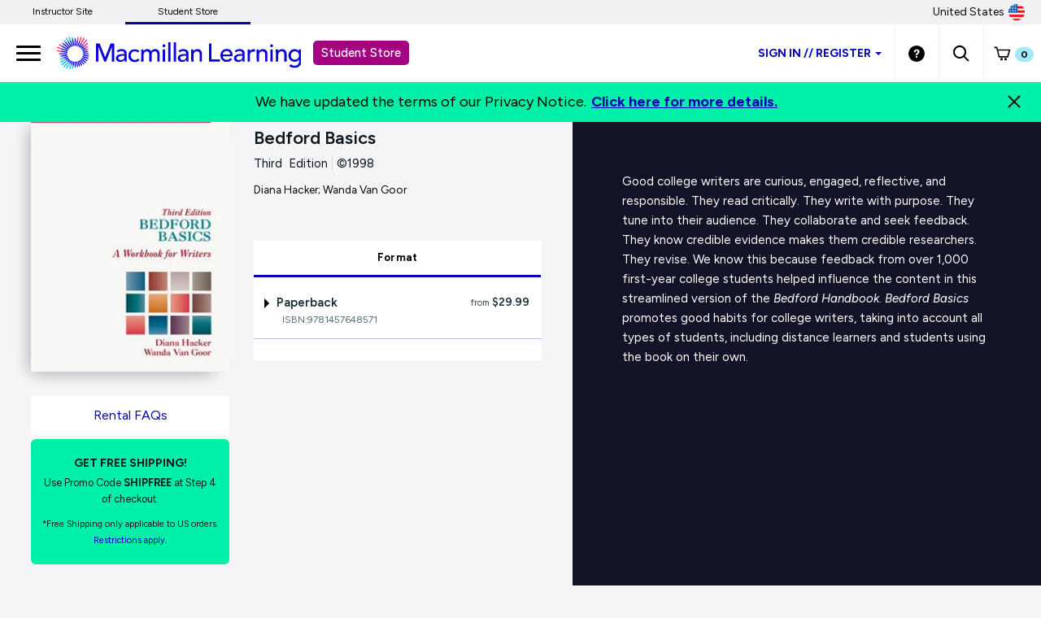

--- FILE ---
content_type: text/html;charset=UTF-8
request_url: https://store.macmillanlearning.com/US/product/Bedford-Basics/p/0312154577
body_size: 16570
content:
<!DOCTYPE html>
<html lang="en">
<head>

<!-- Re-Branding links for font Starts -->
<link rel="preconnect" href="https://fonts.googleapis.com">
<link rel="preconnect" href="https://fonts.gstatic.com" crossorigin>
<link href="https://fonts.googleapis.com/css2?family=Figtree:ital,wght@0,300..900;1,300..900&display=swap" rel="stylesheet">
<!-- Re-Branding links for font ends -->

<!-- Amplitude experiment script -->
<script type="text/javascript" src="https://cdn.amplitude.com/script/85a0223214b097f48efe704ddb88801a.experiment.js"></script>

	<title>
		Bedford Basics 3rd Edition  |  Diana Hacker  |  Macmillan Learning </title>
	
	<meta http-equiv="Content-Type" content="text/html; charset=utf-8"/>
	<meta http-equiv="X-UA-Compatible" content="IE=edge">
	<meta charset="utf-8">
	<meta name="viewport" content="width=device-width, initial-scale=1, maximum-scale=2.0, minimum-scale=1, user-scalable=yes">

	<meta name="title" content="Bedford Basics 3rd Edition | Diana Hacker | Macmillan Learning">
<meta name="description" content="Students get free shipping when you rent or buy Bedford Basics (3rd) from Macmillan Learning. Available in hardcopy, e-book &amp; other digital formats.">
<meta name="keywords" content="Bedford Basics, Diana Hacker; Wanda Van Goor, 0312154577">
<meta name="robots" content="index,follow">
<link rel="shortcut icon" type="image/x-icon" media="all" href="https://prod-cat-files.macmillan.cloud/MediaResources/instructorcatalog/global/favicon.ico" />
    <link rel="canonical" href="https://store.macmillanlearning.com/US/product/Bedford-Basics/p/0312154577"/>
 		<!-- <link rel="stylesheet" type="text/css" href="//fonts.googleapis.com/css?family=Open+Sans:400,300,300italic,400italic,600,600italic,700,700italic,800,800italic" /> -->

<!-- Typography -->
 <link href="https://fonts.googleapis.com/css?family=Source+Serif+Pro:400,600,700" rel="stylesheet">
 <link href="https://fonts.googleapis.com/css?family=Source+Sans+Pro:300,300i,400,400i,600,600i,700,700i" rel="stylesheet">

<!--if lt IE 8>
 <link rel="stylesheet" href="https://fonts.googleapis.com/css?family=Source+Serif+Pro:400">
 <link rel="stylesheet" href="https://fonts.googleapis.com/css?family=Source+Serif+Pro:600">
 <link rel="stylesheet" href="https://fonts.googleapis.com/css?family=Source+Serif+Pro:700">
 <link rel="stylesheet" href="https://fonts.googleapis.com/css?family=Source+Sans+Pro:300">
 <link rel="stylesheet" href="https://fonts.googleapis.com/css?family=Source+Sans+Pro:300i">
 <link rel="stylesheet" href="https://fonts.googleapis.com/css?family=Source+Sans+Pro:400">
 <link rel="stylesheet" href="https://fonts.googleapis.com/css?family=Source+Sans+Pro:400i">
 <link rel="stylesheet" href="https://fonts.googleapis.com/css?family=Source+Sans+Pro:600">
 <link rel="stylesheet" href="https://fonts.googleapis.com/css?family=Source+Sans+Pro:600i">
 <link rel="stylesheet" href="https://fonts.googleapis.com/css?family=Source+Sans+Pro:700">
 <link rel="stylesheet" href="https://fonts.googleapis.com/css?family=Source+Sans+Pro:700i">
 <!endif--> 

<link rel="stylesheet" type="text/css" media="all" href="/wro/all_responsive.css" />
		<link rel="stylesheet" type="text/css" media="all" href="/wro/alpha_responsive.css" />
		<link rel="stylesheet" type="text/css" media="all" href="/wro/addons_responsive.css" />
		<link rel="stylesheet" type="text/css" media="all" href="https://prod-cat-files.macmillan.cloud/MediaResources/studentstore/css/studentstore.css"/>
	<script type="text/javascript" src="/_ui/shared/js/analyticsmediator.js"></script>
<script>
</script><!-- Google Tag Manager -->

<script>


</script>

<script>(function(w,d,s,l,i){w[l]=w[l]||[];w[l].push({'gtm.start':
new Date().getTime(),event:'gtm.js'});var f=d.getElementsByTagName(s)[0],
j=d.createElement(s),dl=l!='dataLayer'?'&l='+l:'';j.async=true;j.src=
'https://www.googletagmanager.com/gtm.js?id='+i+dl;f.parentNode.insertBefore(j,f);
})(window,document,'script','dataLayer','GTM-NZ8K8NZ');</script>

<!-- End Google Tag Manager -->






  



















  
	
		
			
			
				
					
				
				
			
		
	
  


<script type = "application/ld+json">
{
    "@context":"https://schema.org",
    "@type":"Book",
    "name" : "Bedford Basics",
    "author": {
    "@type":"Person",
    "name":"Diana Hacker; Wanda Van Goor" 
   },
    "url" : "https://store.macmillanlearning.com/US/product/Bedford-Basics/p/0312154577",
    "workExample" : {
    "@type": "Book",
    "isbn": "9781457648571", 
    "bookEdition": "Third Edition", 
    "offers":{
      "@type":"AggregateOffer",
      "highPrice": "97.99", 
      "lowPrice": "29.99", 
      "priceCurrency":"USD" 
    }
  }
}
</script>
</head>

<body class="page-productDetails pageType-ProductPage template-pages-product-productLayout1Page  smartedit-page-uid-productDetails smartedit-page-uuid-eyJpdGVtSWQiOiJwcm9kdWN0RGV0YWlscyIsImNhdGFsb2dJZCI6Im1hY21pbGxhbkNvbnRlbnRDYXRhbG9nIiwiY2F0YWxvZ1ZlcnNpb24iOiJPbmxpbmUifQ== smartedit-catalog-version-uuid-macmillanContentCatalog/Online  language-en">

	<!-- Google Tag Manager (noscript) -->

<noscript><iframe src="https://www.googletagmanager.com/ns.html?id=GTM-NZ8K8NZ"
height="0" width="0" style="display:none;visibility:hidden"></iframe></noscript>

<!-- End Google Tag Manager (noscript) -->

<div class="branding-mobile hidden-md hidden-lg hidden-sm">
			<div class="js-mobile-logo">
				</div>
		</div>
		<main data-currency-iso-code="USD">
<!--  <a href="#skip-to-content" class="skiptocontent" data-role="none">text.skipToContent</a>
			<a href="#skiptonavigation" class="skiptonavigation" data-role="none">text.skipToNavigation</a>  -->			


			<!-- HEADER  -->
<div>

<input type="hidden" id="logoutTime" value=""/>
<input type="hidden" id="loginTime" value=""/>
<input type="hidden" id="logoutTimestamp" value=""/>
<input type="hidden" id="loginTimestamp" value=""/>
<input type="hidden" id="ssopageurl" value="/SSO-Help"/>
<input type="hidden" id="totalDuration" value="1800"/>
<input type="hidden" id="homePageUrl" value="store.macmillanlearning.com/US"/>

<input type="hidden" id="iAMID" value=""/>

<!-- Set portFragment: only set if envType is local -->
<!-- Compose referrer -->
<!-- Final href using c:url for encoding -->
<header role="banner" class="navbar navbar-default navbar-fixed-top">
		<a href="#skip-to-content" class="skiptocontent" tabindex="-1" data-role="none" aria-label="skip to content">Skip to Main Content</a>
		<div>
			</div>
		<div class="top-bar">
				<div class="content"><ul class="top-bar-left"><li><a href="https://www.macmillanlearning.com/college/us" aria-label="Instructor Site">Instructor Site</a></li><li><a href="https://store.macmillanlearning.com/us" class="top-bar-active" aria-selected="true" aria-label="Student Store">Student Store</a></li></ul></div><div class="flag-desk-div">
						<div class="content"><div class="top-bar-right">
<div class="dropdown top-bar-dropdown"><button class="btn btn-light dropdown-toggle" type="button" data-toggle="dropdown" aria-expanded="false" aria-label="United States Store"><img class="country-flag" alt="United States Store" src="/_ui/responsive/theme-alpha/images/usa.png" />United States </button>
<ul class="dropdown-menu dropdown-menu-right">
    <li><a href="/us/logout?switchsite=ca" aria-label="Canada Store"><img class="country-flag" alt="Canada Store" src="/_ui/responsive/theme-alpha/images/canada.png" />Canada</a></li>
</ul>
</div>
</div></div></div>
		</div>

		<div class="container-fluid">
		<ul class="nav navbar-nav navbar-left">
		      <li><a id="trigger" href="" class="menu menu-trigger" aria-label="main navigation">
		      <div id="nav-icon4">
		  	  <span></span>
		      <span></span>
		      <span></span>
		  </div></a></li>
       </ul>
    
			<!-- Header Branding -->
			<div class="navbar-header">
				<div class="navbar-brand logoClass">
					<div class="banner__component banner">
	<a href="/us" class="mobile_hide" aria-label="Student store Macmillan learning link"><img class="mobile_hide" alt="Student store Macmillan learning link" src="https://prod-cat-files.macmillan.cloud/MediaResources/studentstore/visuals/ML_logo.svg"><span class="header_mobile_text">Student Store</span></a>
		   	<a href="/us" class="mobile_show" aria-label="Student store Macmillan learning link"><img class="mobile_show" alt="Student store Macmillan learning link" src="https://prod-cat-files.macmillan.cloud/MediaResources/instructorcatalog/global/ML_logo_wave_white.svg"><span class="header_mobile_text">Student Store</span></a>
		   	</div></div>
				
				<!-- SS-192 -->
				<button role="button" aria-expanded="false" data-target="#headernav"
					data-toggle="collapse" class="navbar-toggle collapsed"
					type="button">
					<span class="sr-only">Expand navigation</span> 
					<span class="icon-bar"></span>
					<span class="icon-bar"></span>
					<span class="icon-bar"></span>
				</button>
			</div>


			<!-- Header Navigation -->
			<div id="headernav" class="collapse navbar-collapse">
				<ul aria-labelledby="headernav"
					class="nav navbar-nav navbar-right headeralignmobile header-mbl-scroll">

					<!-- 	   -->

					<li class="headeralignmobileli"><li class="lisigninss headeralignmobileli">
								<div class="dropdown dropdown-mobile">
									<button id="signindropdown"
										class="btn btn-primary dropdown-toggle studentstoresignin stdstrsigninbtn"
										type="button" data-toggle="dropdown" aria-expanded="false" aria-label="Student store sign in">
										 Sign in<span class="SSdoubleslash"> // </span>Register<span class="caret carretmargin"></span>
									</button>
									<ul class="dropdown-menu SSdropdown lisignssdrdn">
										<li>
										<a href="https://www.macmillanlearning.com/college/us/login" class="SSdropdownli  studentstoreatag" aria-label="I am an instructor Sign in">I'M AN INSTRUCTOR</a>
												</li>
										<hr class="sshr">
										<li><a href="/US/login" class="SSdropdownli  studentstoreatag" aria-label="I am a Student Sign in">I'M A STUDENT</a></li>

									</ul>
								 </div>
							</li>

							</li>
					<li class="headeralignmobileli"><div class="yCmsComponent yComponentWrapper">
<div class="banner__component banner">
	<a href="/us/content/get-help" aria-label="Student store Help link"><img alt="Student store Help link" src="/medias/sys_master/images/images/hcf/hf6/8814176370718/header-help.svg"></a>
		</div></div></li>

					<li class="headeralignmobileli"><a role="button" tabindex="0" href="#"
						id="searchIconLink" data-toggle="" data-target="" aria-label="search"> <img
							src="https://prod-cat-files.macmillan.cloud/MediaResources/studentstore/visuals/search.svg" alt="search">
					</a> <div class="yCmsComponent yComponentWrapper">
<div class="overlay" style="display:none;">
    <div class="overlay-content" role="document">
	<div class=" modal-dialog">
   <div class="modal-content">
    <div class="modal-header">
        <button type="button" class="close" data-dismiss="modal" aria-label="Close"><span aria-hidden="true"><svg xmlns="http://www.w3.org/2000/svg" width="24" height="24" viewBox="0 0 24 24">
			  <polygon points="19.82 5.59 18.41 4.18 12 10.59 5.59 4.18 4.18 5.59 10.59 12 4.18 18.41 5.59 19.82 12 13.41 18.41 19.82 19.82 18.41 13.41 12 19.82 5.59"></polygon>
			</svg></span></button>
        <h4 class="modal-title" id="search-label">Find what you need to succeed.</h4>
      </div> 

<div class="modal-body">	  
   <div class="ui-front"  id="search-box-nav">
	<form name="search_form_homePageModalSearchBox" method="get"
		action="/US/search/" autocomplete="off">
		<div class="input-group input-group-lg search-home" id="header-search">
			<input type="text" id="js-site-search-input-head"
					class="form-control js-site-search-input-head" name="text" value=""
                    maxlength="100" placeholder="Search by ISBN, Title, Author, or Keyword"
					data-options='{"autocompleteUrl" : "/US/search/autocompleteModalSearch/homePageModalSearchBox","minCharactersBeforeRequest" : "3","waitTimeBeforeRequest" : "500"}'>
			      
			      <a href="#" title="Search Input" class="input-group-addon btn-solid-light" id="searchid" style="cursor:pointer;"><img src= "/_ui/responsive/theme-alpha/images/search.svg" alt="search icon"/></a>
			</div>
	</form>

</div>
</div>
         </div>
		 </div>
           </div>
		   
  </div>

 </div></li>
						
			<li class="headeralignmobileli"><div class="yCmsComponent yComponentWrapper <%-- imgClass --%>">
<div class="nav-cart">
	<a href="#"
		tabindex="0" role="button"
		data-toggle="modal" data-target="#cartmodal"
		class="mini-cart-link js-mini-cart-link" 
		data-mini-cart-url="/US/cart/rollover/MiniCart"
		data-mini-cart-refresh-url="/US/cart/miniCart/SUBTOTAL"
		data-mini-cart-name="Cart"
		data-mini-cart-empty-name="Empty Cart"
		data-mini-cart-items-text="Items"
		aria-label="Mini cart link"
		>
		<img class="pull-left" alt="Shopping Cart" src="https://prod-cat-files.macmillan.cloud/MediaResources/studentstore/visuals/minicart.svg">
			<div class="mini-cart-count js-mini-cart-count"><span class="nav-items-total spanFix badge cart-badge">0</span></div>
		</a>
</div>
<div class="mini-cart-container js-mini-cart-container"></div></div></li>
			<li class="flag-mbl-li headeralignmobileli">		
						<div class="content"><div class="top-bar-right">
<div class="dropdown top-bar-dropdown"><button class="btn btn-light dropdown-toggle" type="button" data-toggle="dropdown" aria-expanded="false" aria-label="United States Store"><img class="country-flag" alt="United States Store" src="/_ui/responsive/theme-alpha/images/usa.png" />United States </button>
<ul class="dropdown-menu dropdown-menu-right">
    <li><a href="/us/logout?switchsite=ca" aria-label="Canada Store"><img class="country-flag" alt="Canada Store" src="/_ui/responsive/theme-alpha/images/canada.png" />Canada</a></li>
</ul>
</div>
</div></div></li>
									
				</ul>
			</div>
			<!-- /.navbar-collapse -->


			<!-- <div class="hidden-xs hidden-sm js-secondaryNavAccount collapse" id="accNavComponentDesktopOne">
		<ul class="nav__links">

		</ul>
	</div>
	<div class="hidden-xs hidden-sm js-secondaryNavCompany collapse" id="accNavComponentDesktopTwo">
		<ul class="nav__links js-nav__links">

		</ul>
	</div>  -->


			<!-- <nav class="navigation navigation--middle js-navigation--middle">
		<div class="container-fluid">
			<div class="row">
				<div class="mobile__nav__row mobile__nav__row--table">
					<div class="mobile__nav__row--table-group">
						<div class="mobile__nav__row--table-row">
							<div class="mobile__nav__row--table-cell visible-xs hidden-sm">
								<button class="mobile__nav__row--btn btn mobile__nav__row--btn-menmau js-toggle-sm-navigation"
										type="button">
									<span class="glyphicon glyphicon-align-justify"></span>
								</button>m
							</div>

							<div class="mobile__nav__row--table-cell visible-xs mobile__nav__row--seperator">
								<button	class="mobile__nav__row--btn btn mobile__nav__row--btn-search js-toggle-xs-search hidden-sm hidden-md hidden-lg" type="button">
										<span class="glyphicon glyphicon-search"></span>
									</button>
								</div>

							<div class="mobile__nav__row--table-cell hidden-sm hidden-md hidden-lg mobile__nav__row--seperator">
										<a href="/US/store-finder" class="mobile__nav__row--btn mobile__nav__row--btn-location btn">
											<span class="glyphicon glyphicon-map-marker"></span>
										</a>
									</div>
								</div>
					</div>
				</div>				
				
			</div>  -->



			</div>
		<!-- /.container-fluid -->
	</header>

	<!--      -->

	<!-- END HEADER  -->

</div>
<a id="skip-to-content"></a>
		
			<div>
			<div class="mp-pusher" id="mp-pusher" style="transform: translate3d(0px, 0px, 0px);"> 
			   <div id="mp-menu" class="mp-menu mp-cover" role="navigation" aria-label="main navigation" aria-expanded="false">
	        <div data-level="1" class="mp-level mp-overlap">
	           <ul>          
	                <li class="icon icon-arrow-left"> <a href="#" aria-haspopup="true" aria-hidden="false" aria-label="Who We Are">Who We Are</a>
	                	
						<div style="" data-level="2" class="mp-level" aria-hidden="true">
						<h2 class="icon icon-display">Who We Are</h2>
						
						<a class="mp-back" href="#" aria-label="Back Link">back</a>
					  	<ul>
								<li class="yCmsComponent icon icon-arrow-left">
<a href="/US/content/who-we-are"  title="Who We Are"  aria-label="Who We Are" >Who We Are</a></li></ul>
	                     </div>
	                  </li>	
	                <li class="icon icon-arrow-left"> <a href="#" aria-haspopup="true" aria-hidden="false" aria-label="Student Benefits">Student Benefits</a>
	                	
						<div style="" data-level="2" class="mp-level" aria-hidden="true">
						<h2 class="icon icon-display">Student Benefits</h2>
						
						<a class="mp-back" href="#" aria-label="Back Link">back</a>
					  	<ul>
								<li class="yCmsComponent icon icon-arrow-left">
<a href="/US/content/promotional-deals"  title="Special Offers"  aria-label="Special Offers" >Special Offers</a></li><li class="yCmsComponent icon icon-arrow-left">
<a href="/US/content/rent-and-save"  title="Rent and Save"  aria-label="Rent and Save" >Rent and Save</a></li><li class="yCmsComponent icon icon-arrow-left">
<a href="/US/content/formats"  title="Flexible Formats"  aria-label="Flexible Formats" >Flexible Formats</a></li><li class="yCmsComponent icon icon-arrow-left">
<a href="https://community.macmillanlearning.com/t5/college-quest-blog/bg-p/college-quest"  title="College Quest Blog"  aria-label="College Quest Blog" >College Quest Blog</a></li></ul>
	                     </div>
	                  </li>	
	                <li class="icon icon-arrow-left"> <a href="#" aria-haspopup="true" aria-hidden="false" aria-label="Discipline">Discipline</a>
	                	
						<div style="" data-level="2" class="mp-level" aria-hidden="true">
						<h2 class="icon icon-display">Discipline</h2>
						
						<a class="mp-back" href="#" aria-label="Back Link">back</a>
					  	<ul>
						<li>
						<a href="/US/discipline/Astronomy" aria-label="Astronomy Link">Astronomy</a>
						 <a href="/US/discipline/Biochemistry" aria-label="Biochemistry Link">Biochemistry</a>
						 <a href="/US/discipline/Biology" aria-label="Biology Link">Biology</a>
						 <a href="/US/discipline/Chemistry" aria-label="Chemistry Link">Chemistry</a>
						 <a href="/US/discipline/College Success" aria-label="College Success Link">College Success</a>
						 <a href="/US/discipline/Communication" aria-label="Communication Link">Communication</a>
						 <a href="/US/discipline/Economics" aria-label="Economics Link">Economics</a>
						 <a href="/US/discipline/Electrical Engineering" aria-label="Electrical Engineering Link">Electrical Engineering</a>
						 <a href="/US/discipline/English" aria-label="English Link">English</a>
						 <a href="/US/discipline/Environmental Science" aria-label="Environmental Science Link">Environmental Science</a>
						 <a href="/US/discipline/Geography" aria-label="Geography Link">Geography</a>
						 <a href="/US/discipline/Geology" aria-label="Geology Link">Geology</a>
						 <a href="/US/discipline/History" aria-label="History Link">History</a>
						 <a href="/US/discipline/Mathematics" aria-label="Mathematics Link">Mathematics</a>
						 <a href="/US/discipline/Music & Theater" aria-label="Music & Theater Link">Music & Theater</a>
						 <a href="/US/discipline/Nutrition and Health" aria-label="Nutrition and Health Link">Nutrition and Health</a>
						 <a href="/US/discipline/Philosophy & Religion" aria-label="Philosophy & Religion Link">Philosophy & Religion</a>
						 <a href="/US/discipline/Physics" aria-label="Physics Link">Physics</a>
						 <a href="/US/discipline/Psychology" aria-label="Psychology Link">Psychology</a>
						 <a href="/US/discipline/Sociology" aria-label="Sociology Link">Sociology</a>
						 <a href="/US/discipline/Statistics" aria-label="Statistics Link">Statistics</a>
						 <a href="/US/discipline/Value" aria-label="Value Link">Value</a>
						 </li>
						 </ul>
						 </div>
	                  </li>	
	                <li class="icon icon-arrow-left"> <a href="#" aria-haspopup="true" aria-hidden="false" aria-label="Digital Products">Digital Products</a>
	                	
						<div style="" data-level="2" class="mp-level" aria-hidden="true">
						<h2 class="icon icon-display">Digital Products</h2>
						
						<a class="mp-back" href="#" aria-label="Back Link">back</a>
					  	<ul>
								<li class="yCmsComponent icon icon-arrow-left">
<a href="/US/digital/intro/achieve"  title="Achieve"  aria-label="Achieve" >Achieve</a></li><li class="yCmsComponent icon icon-arrow-left">
<a href="/US/digital/intro/ebooks"  title="E-books"  aria-label="E-books" >E-books</a></li><li class="yCmsComponent icon icon-arrow-left">
<a href="/US/digital/intro/iclicker"  title="iClicker Student App (Student Response System)"  aria-label="iClicker Student App (Student Response System)" >iClicker Student App (Student Response System)</a></li></ul>
	                     </div>
	                  </li>	
	                <li class="icon icon-arrow-left"> <a href="#" aria-haspopup="true" aria-hidden="false" aria-label="Support">Support</a>
	                	
						<div style="" data-level="2" class="mp-level" aria-hidden="true">
						<h2 class="icon icon-display">Support</h2>
						
						<a class="mp-back" href="#" aria-label="Back Link">back</a>
					  	<ul>
								<li class="yCmsComponent icon icon-arrow-left">
<a href="/US/content/get-help"  title="Get Help"  aria-label="Get Help" >Get Help</a></li><li class="yCmsComponent icon icon-arrow-left">
<a href="/US/content/rental-returns"  title="Rental and Returns"  aria-label="Rental and Returns" >Rental and Returns</a></li><li class="yCmsComponent icon icon-arrow-left">
<a href="https://mhe.my.site.com/macmillanlearning/s/"  title="Support Community"  aria-label="Support Community" >Support Community</a></li><li class="yCmsComponent icon icon-arrow-left">
<a href="/US/content/student-options"  title="Student Options Explained"  aria-label="Student Options Explained" >Student Options Explained</a></li></ul>
	                     </div>
	                  </li>	
	                </ul>
	            </div>
	      </div>       
<div class="global-alerts" hidden="true">
	<div class="alert alert-warning alert-dismissable cx-update-div" role="alert"
		aria-live="assertive">
		<button class="close cx-update-close" aria-hidden="true" type="button">&times;</button>
		<p id="cx-update-action" style="margin: 0px 0px 0px;"></p>
	</div>
</div>




<!-- PROMO BANNER -->

<!-- PROMO MODAL -->

<!-- /PROMO MODAL -->










	<script  type="text/javascript">	
			(window.dataLayer=window.dataLayer||[]).push({
		  	'event' : 'ecommerce.detail',
		  	'ecommerce.detail' : {
		    'v':6,// <-- DO NOT EDIT.
		    'products' :	[{"v":3,"id":"9781457648571","name":"Bedford Basics","price":97.99,"specificIsbnsku":"9781457648571","pdpType":"Regular PDP","brand":"Student Store","variant":"Paperback","category":["/English/Composition/Handbooks/","/English/Developmental-English/Developmental-Writing/","/Language-Arts/Argument-and-Composition/Composition/Grammar-%26-Style-Handbooks/","/Language-Arts/Argument-and-Composition/Composition/Research/","/Language-Arts/Argument-and-Composition/Composition/Writing-texts/"],"url":"https://store.macmillanlearning.com/US/product/Bedford-Basics/p/9781457648571","img":"https://prod-cat-files.macmillan.cloud/MediaResources/Jackets/258W/9781457648571.jpg","inStock":"139"}]
		}});
			 	
		</script>	
<!-- <main role="main"> -->
<div class="m-scene" id="main" role="main">
	<div class="m-header scene_element scene_element--fadeinleft">
		<div id="product-wrapper">
			<div id="product-specs">
				<div class="row">				
					<div class="col-lg-5 col-md-4 col-sm-4 col-xs-12">
					<img src="//prod-cat-files.macmillan.cloud/MediaResources/Jackets/258W/9781457648571.jpg" class="img-responsive" alt="Cover: Bedford Basics, 3rd Edition by Diana Hacker; Wanda Van Goor">
						
						<div class="padding-small"></div>
						<!-- <div class="well well-sm well-blue hidden-xs"> -->
						
						<div class="yCmsComponent">
<div class="content"><div style="margin-top:10px"><a href="https://store.macmillanlearning.com/us/content/get-help#rental-returns" class="btn btn-solid-light btn-large btn-block" aria-label="Rental FAQs">Rental FAQs</a></div> <div class="well well-sm well-address promo-alert"><p class="h-size5"><strong>GET FREE SHIPPING!</strong></p> <p class="small">Use Promo Code <strong>SHIPFREE</strong> at Step 4 of checkout.</p> <p class="small"><small>*Free Shipping only applicable to US orders. <a href="https://store.macmillanlearning.com/us/terms-of-purchase-rental#term8" aria-label="Terms of Purchase rental link">Restrictions apply.</a> </small></p></div></div></div><!--   <p class="h-size5">FREE shipping.</p>
							<p class="small">Promo Code SHIPFREE</p>
							<hr class="hr-small">
							<p class="h-size5">FREE eBook access.</p>
							<p class="small">While your print book ships!</p>   -->
						<!-- </div>  -->
					</div>
					
					<div class="col-lg-7 col-md-8 col-sm-8 col-xs-12">
						<div id="specs">
							<hgroup>
								<h1 class="h-size3">
									Bedford Basics</h1>

                                        <!-- SS-14136 display instant access label for achieve products on Student Store PDPs -->
                      					<h2>Third&nbsp;&nbsp;Edition<span class="specs-divider" aria-hidden="true">|</span>&copy;1998&nbsp;
                                               <span class="small">Diana Hacker; Wanda Van Goor</span></h2>
                                              </hgroup>
							<div class="padding-small"></div>
							
							<!-- The below commented code to disable the functionality as per the ticket  SS-7796, 
								Please just remove the comment in case need the functionality in future-->
							</div>
						<div class="padding-small"></div>
						
						<div class="price-box-padding" id="Purchase Options" aria-label="Purchase Options" aria-multiselectable="false">
							<ul class="nav nav-tabs nav-price nav-justified" role="tablist">
								<li id="buy-tab" class="purchase-type active" aria-controls="buy" role="presentation" aria-hidden="false">
										<a class="first purchase-type-link" tabindex="0" href="#buy" data-toggle="tab"
										aria-label="Format" role="tab" aria-selected="true" aria-controls="buy" aria-setsize="1">Format</a>
									</li>
								</ul>
							<div id="purchasetypes" class="tab-content">
								<legend aria-label="Purchase Options" alt="Purchase Options" aria-hidden="false" class="hidden"></legend>
<div class="tab-pane fade active in" id="buy" aria-labelledby="buy-tab" aria-hidden="false">
	<div class="panel-group">
							<div class="panel panel-default panel-price">
								<a class="accordion-toggle collapsed" data-toggle="collapse" href="#format01" aria-expanded="false" aria-selected="false">
									<div class="panel-heading">
										<div class="addons-txt">
											<input value="01" name="counter" class="index-counter" type="hidden">
											<div class="parent-label">
												<span class="expand-plus-caret-down"></span>
												<input value="01" name="counter" class="index-counter" type="hidden">
												
												Paperback<span class="product-price">
													<span class="product-price-from">from</span>																
																  $29.99</span>
											</div>
										</div>
									</div>
								</a>
								<p class="small isbn" id="isbn01">ISBN:9781457648571</p>
													<input name="isbnCode" class="isbnCode" value="9781457648571" type="hidden">
									<div class="panel-collapse collapse " id="format01" aria-expanded="false" style="">
									<div class="panel-body">
										<!-- Detailed Description -->
										<p>Read and study old-school with our bound texts.</p><!-- Purchase Options for Rentable & Ebook Product-->
										<div class="rental-period  ">
												<div class="row">
														<div class="col-xs-8 addons-txt">
															<div class="radioChecked">
																<label class="radio rental-label" for="buyoption011"> 
																	<input class="addon purchase-cb-addon purchase-buy-addon" type="radio" name="buyoption01" 
                                 id="buyoption011" value="29.99"  aria-checked="false"  tabindex=  >
                                     <input type="hidden" id="productRentalTerms1" name="productRentalTerms" value="90" />
																		<input value="1" name="counter" class="index-counter-new" 	type="hidden">
																	
																	<span class="text-red">Rent</span>









	
	
		
		
			
			
				( 3 months )
			
		
	
</label>
															</div>
														</div>
														<div class="col-xs-4 addons-price">
															<span class="product-price"> 
																











			
		
			
				
				
					
					$29.99
				
				
						



</span>
														</div>
														
														<!-- AddOnList -->
														<div class="panel-collapse-child" style="display: none;">
															<div class="panel-body clear-float">
																<div class="row">
																	<div class="col-xs-12">
																	
																		<div class="label-list order-type" role="alert" aria-live="assertive">
																				Rent until 04/21/2026</div>
																		</div>
																</div>
																















<form id="addToCartForm" class="add_to_cart_form" action="/US/cart/addRental" method="post">
	
	<input type="hidden" name="productCodePost" value="9781457648571" />
	<input type="hidden" name="productRentalTerms" id="rentvalue2" value="90" />
	<input type="hidden" name="productPurchaseOption" value="Rental" />
	<input type="hidden" maxlength="3" size="1" id="qty2" name="qty" class="qty js-qty-selector-input" value="1">
	<input type="hidden" name="addonProductCodes" value="" />

	
	
	
	<input type="hidden" name="schoolName" value="" />
	
	<input type="hidden" name="courseURL" value="" />
	
	
	
	
	
	
		
			
				<button id="addToCartButton1" type="" value="hai"
					class="btn btn-primary btn-block js-add-to-cart js-enable-btn glyphicon-shopping-cart add-to-cart-btn"
					disabled="disabled">
					Add to Cart
				</button>
			

		
	
<div>
<input type="hidden" name="CSRFToken" value="fRGns5gfTF7oyNTMgZt0boDblL3y0kEt4zm0dhAU6Vb7W7I9HiDD1vx5fjjFq-f947ZADeXvudzE63IA2wmMFSR30WCaaNdf" />
</div></form>

</div>
														</div>
													</div>
													<hr class="hr-small">
													</div>
											<div class="rental-period  ">
												<div class="row">
														<div class="col-xs-8 addons-txt">
															<div class="radioChecked">
																<label class="radio rental-label" for="buyoption012"> 
																	<input class="addon purchase-cb-addon purchase-buy-addon" type="radio" name="buyoption01" 
                                 id="buyoption012" value="33.99"  aria-checked="false"  tabindex=  >
                                     <input type="hidden" id="productRentalTerms3" name="productRentalTerms" value="130" />
																		<input value="2" name="counter" class="index-counter-new" 	type="hidden">
																	
																	<span class="text-red">Rent</span>









	
	
		
		
			
			
				( 4 months )
			
		
	
</label>
															</div>
														</div>
														<div class="col-xs-4 addons-price">
															<span class="product-price"> 
																











			
		
			
				
				
					
					$33.99
				
				
						



</span>
														</div>
														
														<!-- AddOnList -->
														<div class="panel-collapse-child" style="display: none;">
															<div class="panel-body clear-float">
																<div class="row">
																	<div class="col-xs-12">
																	
																		<div class="label-list order-type" role="alert" aria-live="assertive">
																				Rent until 05/31/2026</div>
																		</div>
																</div>
																















<form id="addToCartForm" class="add_to_cart_form" action="/US/cart/addRental" method="post">
	
	<input type="hidden" name="productCodePost" value="9781457648571" />
	<input type="hidden" name="productRentalTerms" id="rentvalue4" value="130" />
	<input type="hidden" name="productPurchaseOption" value="Rental" />
	<input type="hidden" maxlength="3" size="1" id="qty4" name="qty" class="qty js-qty-selector-input" value="1">
	<input type="hidden" name="addonProductCodes" value="" />

	
	
	
	<input type="hidden" name="schoolName" value="" />
	
	<input type="hidden" name="courseURL" value="" />
	
	
	
	
	
	
		
			
				<button id="addToCartButton1" type="" value="hai"
					class="btn btn-primary btn-block js-add-to-cart js-enable-btn glyphicon-shopping-cart add-to-cart-btn"
					disabled="disabled">
					Add to Cart
				</button>
			

		
	
<div>
<input type="hidden" name="CSRFToken" value="fRGns5gfTF7oyNTMgZt0boDblL3y0kEt4zm0dhAU6Vb7W7I9HiDD1vx5fjjFq-f947ZADeXvudzE63IA2wmMFSR30WCaaNdf" />
</div></form>

</div>
														</div>
													</div>
													<hr class="hr-small">
													</div>
											<div class="rental-period  ">
												<div class="row">
														<div class="col-xs-8 addons-txt">
															<div class="radioChecked">
																<label class="radio rental-label" for="buyoption013"> 
																	<input class="addon purchase-cb-addon purchase-buy-addon" type="radio" name="buyoption01" 
                                 id="buyoption013" value="97.99"  aria-checked="false"  tabindex=  >
                                     <input type="hidden" id="productRentalTerms5" name="productRentalTerms" value="0" />
																		<input value="3" name="counter" class="index-counter-new" 	type="hidden">
																	
																	<span class="text-red">Buy</span>
																		</label>
															</div>
														</div>
														<div class="col-xs-4 addons-price">
															<span class="product-price"> 
																











			
		
			
				
				
					
					$97.99
				
				
						



</span>
														</div>
														
														<!-- AddOnList -->
														<div class="panel-collapse-child" style="display: none;">
															<div class="panel-body clear-float">
																<div class="row">
																	<div class="col-xs-12">
																	
																		</div>
																</div>
																













	
	<form id="addToCartForm" class="add_to_cart_form" action="/US/cart/add" method="post">
	<input type="hidden" name="productCodePost" value="9781457648571"/>
	<input type="hidden" maxlength="3" size="1" id="qty6" name="qty" class="qty js-qty-selector-input" value="1">
	<input type="hidden" name="addonProductCodes" value=""/>
	
	
	
	
	
	
	<input type="hidden" name="schoolName" value="" />
	
	<input type="hidden" name="courseURL" value="" />
	
	
	
		
				
					<button id="addToCartButton1" type="" value="hai" class="btn btn-primary btn-block js-add-to-cart js-enable-btn glyphicon-shopping-cart add-to-cart-btn" disabled="disabled">
						Add to Cart
					</button>
				
			
			
	
	<div>
<input type="hidden" name="CSRFToken" value="fRGns5gfTF7oyNTMgZt0boDblL3y0kEt4zm0dhAU6Vb7W7I9HiDD1vx5fjjFq-f947ZADeXvudzE63IA2wmMFSR30WCaaNdf" />
</div></form>

</div>
														</div>
													</div>
													</div>
											</div>
								</div>
							</div>
						</div>
					</div>
</div>
						</div>
					</div>
				</div>
			</div>
			
			<!-- title info-->
			<!-- TAB MENU -->

			<div id="product-tabs">
	<div role="tabpanel">
		<ul id="tabmobile" class="nav nav-tabs nav-justified hidden-xs"
			role="tablist">
			<li role="presentation" id="aboutTab"><a href="#about"
				tabindex="0" data-toggle="tab" role="tab" aria-controls="about"
				aria-selected="true" alt="about" class="purchase-contenttype-link"
				aria-label="About">About<span
					class="expand-plus-white visible-xs"></span></a></li>
					<li role="presentation"><a href="#contents" data-toggle="tab" role="tab"
				tabindex="0" aria-selected="false" alt="contents"
				class="purchase-contenttype-link" aria-label="contents">Contents<span
					class="expand-plus-white visible-xs"></span></a></li>
			<li role="presentation" id="authorsTab"><a href="#authors" data-toggle="tab" role="tab"
					tabindex="0" aria-selected="false" alt="authors"
					class="purchase-contenttype-link" aria-label="authors">Authors<span
						class="expand-plus-white visible-xs"></span></a></li>
			</ul>
		
		<div class="panel-group visible-xs" id="tabmobile-accordion">
	<div class="panel panel-dark">
		<div class="panel-heading">
			<h4 class="panel-title">
				<a href="#about-collapse" tabindex="0" data-toggle="collapse"
					aria-controls="about" aria-expanded="true" alt="about"
					class="js-tabcollapse-panel-heading"
					aria-label="About" data-parent="#tabmobile-accordion">About<span
					class="expand-plus-white visible-xs expand-minus-white"></span></a>
			</h4>
		</div>
		<div id="about-collapse" class="panel-collapse collapse in">
			<div class="panel-body js-tabcollapse-panel-body">
				<section>
					<p>Good college writers are curious, engaged, reflective, and responsible. They read critically. They write with purpose. They tune into their audience. They collaborate and seek feedback. They know credible evidence makes them credible researchers. They revise. We know this because feedback from over 1,000 first-year college students helped influence the content in this streamlined version of the <EM>Bedford Handbook</EM>. <EM>Bedford Basics</EM> promotes good habits for college writers, taking into account all types of students, including distance learners and students using the book on their own.</p>
				</section>
			</div>
		</div>
	</div>	
	
	<div class="panel panel-dark">
		<div class="panel-heading">
			<h4 class="panel-title">
				<a href="#contents-collapse" data-toggle="collapse" tabindex="0"
					aria-expanded="false" alt="contents"
					class="js-tabcollapse-panel-heading collapsed"
					aria-label="contents" data-parent="#tabmobile-accordion">Contents<span
					class="expand-plus-white visible-xs expand-minus-white"></span></a>
			</h4>
		</div>
		<div id="contents-collapse" class="panel-collapse collapse ">
			<div class="panel-body js-tabcollapse-panel-body">
				<section>
					<h2>Table of Contents</h2>
					<div class="padding"></div>					
					<div class="panel-group" id="toc" role="tablist">
						<div class="panel panel-toc">
							<div class="panel-heading" role="tab">
								<!-- Fix for SS-1212 and removing expand/collapse as per Dinah's email confirmation 
								<div class="toc-header">
									<a data-toggle="collapse" data-parent="#toc"
										href="#collapsetoc1" aria-expanded="false">
										Chapters:&nbsp;Title<span id ="expandHide" class="expand-minus-white"></span>
										<span class="expand-plus-white expand-minus-white"></span> 
									</a>
								</div>-->
							</div>
							<div id="collapsetoc1" class="panel-collapse collapse in">
								<div class="panel-body">
								<DIV><P>PART I. THE WRITING PROCESS<BR>1. Generating ideas; sketching a plan<BR>2. Roughing out an initial draft<BR>3. Making global revisions; revising sentences<BR>4. Choosing a document design<BR><BR>PART II. CONSTRUCTING PARAGRAPHS<BR>5. Focusing on a main point<BR>6. Developing the main point<BR>7. Improving coherence<BR><BR>PART III. CLEAR SENTENCES<BR>8. Coordination and subordination<BR>9. Parallelism<BR>10. Needed words<BR>11. Mixed constructions<BR>12. Misplaced and dangling modifiers<BR>13. Shifts<BR>14. Emphasis<BR>15. Variety<BR><BR>PART IV. WORD CHOICE<BR>16. Wordy sentences<BR>17. Appropriate language<BR>18. Exact Words<BR><BR>PART V. GRAMMATICAL SENTENCES<BR>19. Sentence fragments<BR>20. Run-on sentences<BR>21. Subject-verb agreement (<I>is</I> or <I>are</I>, etc.)<BR>22. Pronoun-antecedent agreement (singular or plural)<BR>23. Pronoun reference (clarity)<BR>24. Pronoun case (<I>I</I> or <I>me</I>, etc.)<BR>25. Who or whom<BR>26. Adjectives and adverbs (<I>good</I> or <I>well</I>, etc.)<BR>27. Standard English verb forms<BR>28. Verb tense, mood, and voice<BR><BR>PART VI. ESL TROUBLE SPOTS<BR>29. Special problems with verbs<BR>30. The articles <I>a, an</I>, and <I>the</I><BR>31. Other trouble spots<BR><BR>PART VII. PUNCTUATION<BR>32. The comma<BR>33. Unnecessary commas<BR>34. The semicolon<BR>35. The colon<BR>36. The apostrophe<BR>37. Quotation marks<BR>38. End punctuation<BR>39. Other punctuation marks: the dash, parentheses, brackets, the ellipsis mark, the slash<BR><BR>PART VIII. MECHANICS<BR>40. Abbreviations<BR>41. Numbers<BR>42. Italics (underlining)<BR>43. Spelling<BR>44. The hyphen<BR>45. Capital letters<BR><BR>PART IX. GRAMMAR BASICS<BR>46. Introduction<BR>47. Parts of speech<BR>48. Sentence patterns<BR>49. Subordinate word groups<BR>50. Sentence types<BR><BR>Glossary of Usage<BR>Answers to Tutorials, Guided Practice, and Preview Exercises<BR>Index<BR></DIV></div>
							</div>
						</div>
					</div>
				</section>
			</div>
		</div>
	</div>
	<div class="panel panel-dark">
		<div class="panel-heading">
			<h4 class="panel-title">
				<a href="#authors-collapse" data-toggle="collapse" tabindex="0"
					aria-expanded="false" alt="authors"
					class="js-tabcollapse-panel-heading collapsed"
					aria-label="authors" data-parent="#tabmobile-accordion">Authors<span
					class="expand-plus-white visible-xs expand-minus-white"></span></a>
			</h4>
		</div>
		<div id="authors-collapse" class="panel-collapse collapse ">
			<div class="panel-body js-tabcollapse-panel-body">
				<section>
				<div class="row">
						<div class="col-md-3 col-sm-4">
							<img class="img-responsive" alt="" src="//prod-cat-files.macmillan.cloud/MediaResources/Authors/207W/4179.jpg"> 
						</div>
						<div class="col-md-9 col-sm-8">
							<h2>Diana Hacker</h2>
							<p><div><p><b>Diana Hacker </b>personally class-tested her handbooks with nearly four thousand students over thirty-five years at Prince George's Community College in Maryland, where she was a member of the English faculty. Hacker handbooks, built on innovation and on a keen understanding of the challenges facing student writers, are the most widely adopted in America. Hacker handbooks, all published by Bedford/St. Martin's, include <i>A Writer's Reference</i>, Eleventh Edition (2025); <i>A Pocket Style Manual</i>, Tenth Edition (2025); <i>The Bedford Handbook</i>, Twelfth Edition (2023); <i>Rules for Writers</i>, Tenth Edition (2022); and <i>Writer&#8217;s Help 2.0, Hacker Version</i>.</p></div></p>
						</div>
					</div>
					<hr class="hr-dark">
				<div class="row">
						<div class="col-md-3 col-sm-4">
							<img class="img-responsive" alt="" src="//prod-cat-files.macmillan.cloud/MediaResources/Authors/207W/4774.jpg"> 
						</div>
						<div class="col-md-9 col-sm-8">
							<h2>Wanda Van Goor</h2>
							<p></p>
						</div>
					</div>
					<hr class="hr-dark">
				</section>
			</div>
		</div>
	</div>
	</div><!-- ABOUT -->
		<div id="tabContent1" class="tab-content hidden-xs">
			<div role="tabpanel" class="tab-pane fade"
				aria-labelledby="about" id="about" aria-hidden="false">
				<section>
					 <p>Good college writers are curious, engaged, reflective, and responsible. They read critically. They write with purpose. They tune into their audience. They collaborate and seek feedback. They know credible evidence makes them credible researchers. They revise. We know this because feedback from over 1,000 first-year college students helped influence the content in this streamlined version of the <EM>Bedford Handbook</EM>. <EM>Bedford Basics</EM> promotes good habits for college writers, taking into account all types of students, including distance learners and students using the book on their own.</p>
					</section>
			</div>

			<!-- DIGITAL -->
			<div role="tabpanel" class="tab-pane fade" id="digital"
				aria-labelledby="digital" aria-hidden="true">
				<section>
				
				</section>
			</div>

			<!-- CONTENTS -->
			<div role="tabpanel" class="tab-pane fade" id="contents"
				aria-labelledby="contents" aria-hidden="true">
				<section>
					<h2>Table of Contents</h2>
					<div class="padding"></div>					
					<div class="panel-group" id="toc" role="tablist">
						<div class="panel panel-toc">
							<div class="panel-heading" role="tab">
							<!-- Fix for SS-1212 and removing expand/collapse as per Dinah's email confirmation	
								<div class="toc-header">
									<a data-toggle="collapse" data-parent="#toc"
										href="#collapsetoc1" aria-expanded="false">
										Chapters:&nbsp;Title<span id ="expandHide" class="expand-minus-white"></span>
										<span class="expand-minus-white expandhide2"></span>
									</a>
								</div>-->
							</div>
							<div id="collapsetoc1" class="panel-collapse collapse in">
								<div class="panel-body">
								<DIV><P>PART I. THE WRITING PROCESS<BR>1. Generating ideas; sketching a plan<BR>2. Roughing out an initial draft<BR>3. Making global revisions; revising sentences<BR>4. Choosing a document design<BR><BR>PART II. CONSTRUCTING PARAGRAPHS<BR>5. Focusing on a main point<BR>6. Developing the main point<BR>7. Improving coherence<BR><BR>PART III. CLEAR SENTENCES<BR>8. Coordination and subordination<BR>9. Parallelism<BR>10. Needed words<BR>11. Mixed constructions<BR>12. Misplaced and dangling modifiers<BR>13. Shifts<BR>14. Emphasis<BR>15. Variety<BR><BR>PART IV. WORD CHOICE<BR>16. Wordy sentences<BR>17. Appropriate language<BR>18. Exact Words<BR><BR>PART V. GRAMMATICAL SENTENCES<BR>19. Sentence fragments<BR>20. Run-on sentences<BR>21. Subject-verb agreement (<I>is</I> or <I>are</I>, etc.)<BR>22. Pronoun-antecedent agreement (singular or plural)<BR>23. Pronoun reference (clarity)<BR>24. Pronoun case (<I>I</I> or <I>me</I>, etc.)<BR>25. Who or whom<BR>26. Adjectives and adverbs (<I>good</I> or <I>well</I>, etc.)<BR>27. Standard English verb forms<BR>28. Verb tense, mood, and voice<BR><BR>PART VI. ESL TROUBLE SPOTS<BR>29. Special problems with verbs<BR>30. The articles <I>a, an</I>, and <I>the</I><BR>31. Other trouble spots<BR><BR>PART VII. PUNCTUATION<BR>32. The comma<BR>33. Unnecessary commas<BR>34. The semicolon<BR>35. The colon<BR>36. The apostrophe<BR>37. Quotation marks<BR>38. End punctuation<BR>39. Other punctuation marks: the dash, parentheses, brackets, the ellipsis mark, the slash<BR><BR>PART VIII. MECHANICS<BR>40. Abbreviations<BR>41. Numbers<BR>42. Italics (underlining)<BR>43. Spelling<BR>44. The hyphen<BR>45. Capital letters<BR><BR>PART IX. GRAMMAR BASICS<BR>46. Introduction<BR>47. Parts of speech<BR>48. Sentence patterns<BR>49. Subordinate word groups<BR>50. Sentence types<BR><BR>Glossary of Usage<BR>Answers to Tutorials, Guided Practice, and Preview Exercises<BR>Index<BR></DIV></div>
							</div>
						</div>
					</div>
				</section>
			</div>

			<!-- AUTHORS -->
			<div role="tabpanel" class="tab-pane fade" id="authors"
				aria-labelledby="authors" aria-hidden="true">
				<section>
				<div class="row">
						<div class="col-md-3 col-sm-4">
							<img class="img-responsive" alt="Headshot of Diana Hacker" src="//prod-cat-files.macmillan.cloud/MediaResources/Authors/207W/4179.jpg"> 
						</div>
						<div class="col-md-9 col-sm-8">
							<h2>Diana Hacker</h2>
							<p><div><p><b>Diana Hacker </b>personally class-tested her handbooks with nearly four thousand students over thirty-five years at Prince George's Community College in Maryland, where she was a member of the English faculty. Hacker handbooks, built on innovation and on a keen understanding of the challenges facing student writers, are the most widely adopted in America. Hacker handbooks, all published by Bedford/St. Martin's, include <i>A Writer's Reference</i>, Eleventh Edition (2025); <i>A Pocket Style Manual</i>, Tenth Edition (2025); <i>The Bedford Handbook</i>, Twelfth Edition (2023); <i>Rules for Writers</i>, Tenth Edition (2022); and <i>Writer&#8217;s Help 2.0, Hacker Version</i>.</p></div></p>
						</div>
					</div>
					<hr class="hr-dark">
				<div class="row">
						<div class="col-md-3 col-sm-4">
							<img class="img-responsive" alt="Headshot of Wanda Van Goor" src="//prod-cat-files.macmillan.cloud/MediaResources/Authors/207W/4774.jpg"> 
						</div>
						<div class="col-md-9 col-sm-8">
							<h2>Wanda Van Goor</h2>
							<p></p>
						</div>
					</div>
					<hr class="hr-dark">
				</section>
			</div>

			<!-- RELATED TITLES -->
			<div role="tabpanel" class="tab-pane fade" id="related"
				aria-labelledby="related" aria-hidden="true">
				<section>
				<h2>Related Titles</h2>
				<div class="yCmsContentSlot productDetailsPageSectionCrossSelling">
<div class="yCmsComponent productDetailsPageSectionCrossSelling-component">
</div></div><!-- <hr class="hr-dark"> -->
				</section>
			</div>
			
		</div>
		
<script>
var urlstr = window.location.href;
if(urlstr.indexOf('authors') != -1) {
	document.getElementById('authorsTab').className += "active";
	document.getElementById('authors').className += "&nbsp;in active";
} 
else{
	document.getElementById('aboutTab').className += "active";
	document.getElementById('about').className += "&nbsp;in active";
}
</script></div>
</div>
</div>
	</div>
</div>
<!-- Sapling Modal Series -->
<div class="modal multi-step" id="digital-modal-sapling">
<div id="overlay"></div>
	<div class="modal-dialog">
		<div class="modal-content">
			<div class="modal-header">
				<h4 class="modal-title step-1" data-step="1">
					Find Your School</h4>
				<h4 class="modal-title step-2" data-step="2">
					Select Your Discipline 	</h4>
				<h4 class="modal-title step-3" data-step="3">
					Select Your Course</h4>
				<button type="button" class="close" data-dismiss="modal" aria-label="Close">
					<span aria-hidden="true">
						<svg xmlns="http://www.w3.org/2000/svg" width="24" height="24" viewBox="0 0 24 24">
			  				<polygon points="19.82 5.59 18.41 4.18 12 10.59 5.59 4.18 4.18 5.59 10.59 12 4.18 18.41 5.59 19.82 12 13.41 18.41 19.82 19.82 18.41 13.41 12 19.82 5.59">
							</polygon>
						</svg>
					</span>
				</button>
			</div>
			<div class="modal-body step-1" data-step="1">
				<div class="padding"></div>
				<div class="well well-lg">
				<div class="ui-front">
					<div name="Sapling Search Form" autocomplete="off">
						<div class="input-group input-group-lg search-digital-flow"
							id="sapling-search">
							<label for="sapling-search-input" class="hidden">
								Find Your School</label>
							<input type="text" id="sapling-search-input"
								class="form-control js-site-search-input-head ui-autocomplete-input"
								name="text" value="" maxlength="100"
								placeholder="Enter School Name" autocomplete="on" />
								<!-- data-options='{"minCharactersBeforeSearch" : "3"}' />--> 
								
							<a href="#" title="Sapling Search Input" style="cursor: pointer;" id="sapling-search-step-1"
								class="input-group-addon btn-solid-light step step-1 disabledAnchor" 
								data-step="1" onclick="sendEvent('#digital-modal-sapling', 2, this)">
								<img src="/_ui/responsive/theme-alpha/images/search.svg" alt="search icon" class="sapling-search-img"/>
							</a>
							<input name="instituteId" id="institute-id" type="hidden"/>
							<input name="instituteName" id="institute-name" type="hidden"/>
						</div>
						<div class="padding"></div>
						<div class="alert error alert-dismissible" role="alert" aria-live="assertive" id="sapling-schoolsearch-noresults" style="display: none">
							 <div class="alert-icon">
							    <svg xmlns="http://www.w3.org/2000/svg" width="24" height="24" viewBox="0 0 24 24">
							    	<path d="M12,2A10,10,0,1,0,22,12,10,10,0,0,0,12,2ZM4,12A8,8,0,0,1,16.82,5.66l-11.37,11A8,8,0,0,1,4,12Zm8,8A8,8,0,0,1,6.79,18.1l11.45-11A8,8,0,0,1,12,20Z"></path>
							  	</svg>
							 </div>
							 <span>No schools matching your search criteria were found !	</span>
						</div>
					</div>
					</div>
					<div class="padding"></div>
				</div>
			</div>
			<div class="modal-body step-2" data-step="2">
				<form class="form-horizontal">
					<fieldset>
						<legend class="sapling-legend" id="universityName" aria-labelledby="University Name">
						</legend>
						<input name="universityId" id="university-id" type="hidden"/>
						<input name="universityName" id="university-name" type="hidden"/>
						<div class="form-group">
							<div align="center"><div class="loadersmall sapling-search-discipline-progress" ></div></div>
							<div class="col-lg-12" id="unversityDiscipline">
							
							</div>
							<div class="alert alert-warning sapling-alert" id="sapling-discipline-notfound-alert" style="display: none;">
    							No active courses are available for this school.</div>
						</div>
					</fieldset>
				</form>
			</div>
			<div class="modal-body step-3" data-step="3">
			    <form id="sapling-form" action="/US/sapling/product" class="form-horizontal">
					<fieldset>
						<legend class="sapling-legend" id="unversityCoursesHeading" aria-labelledby="select my course">
						</legend>
						<div class="form-group">
							<div align="center"><div class="loadersmall sapling-search-courses-progress"></div></div>
							<div class="col-lg-12" id="unversityCourses">
							</div>
							<div class="alert alert-warning sapling-alert" id="sapling-courses-notfound-alert" style="display: none;">
    							No active courses are available for this discipline.</div>
							<input name="disciplineName" id="discipline-name-purchase" type="hidden"/>
							<input name="instituteId" id="institute-id-purchase" type="hidden"/>
							<input name="instituteName" id="institute-name-purchase" type="hidden"/>
							<input name="selectedISBN" id="selected-isbn" type="hidden"/>
							<input name="customStoreIDSapling" id="customStoreIDSapling" type="hidden"/>
							<input name="rentalDuration"  id="rentalDuration" type="hidden"/>
						</div>
					</fieldset>
				</form>
			</div>
			<div class="modal-footer">
				<a href="https://mhe.my.site.com/macmillanlearning/s/article/Student-Store-What-if-I-can-t-find-my-course-to-purchase-in-the-Student-Store" class="link-course" target="_blank">
			    <span>Can't find your course?</span></a>
				<button type="button" class="btn btn-default step step-2" 
					data-step="2" onclick="sendEvent('#digital-modal-sapling', 1, this)">
					Back</button>
				<button type="button" class="btn btn-primary step step-2 discipline_Continue" disabled="disabled"
					data-step="2" onclick="sendEvent('#digital-modal-sapling', 3, this)">
					Continue</button>
				<button type="button" class="btn btn-default step step-3" 
					data-step="3" onclick="sendEvent('#digital-modal-sapling', 2, this)">
					Back</button>
				<button type="button" class="btn btn-primary step step-3 course_Purchase_Access" disabled="disabled"
					data-step="3">
					Purchase Access</button>
			</div>
		</div>
	</div>
</div><!-- Achieve Modal Series -->

<div class="modal multi-step" id="digital-modal-achieve" tabindex="-1">
<div id="overlay"></div>
    <div class="modal-dialog">
        <div class="modal-content">
            <div class="modal-header">
                <h4 class="modal-title step-1" data-step="1">Find Your Course</h4>
                <h4 id="confirmYourCourseHeader" class="modal-title step-2" data-step="2">Confirm Your Course</h4>
                <button type="button" class="close" data-dismiss="modal" aria-label="Close"><span aria-hidden="true"><svg xmlns="http://www.w3.org/2000/svg" width="24" height="24" viewBox="0 0 24 24">
			  <polygon points="19.82 5.59 18.41 4.18 12 10.59 5.59 4.18 4.18 5.59 10.59 12 4.18 18.41 5.59 19.82 12 13.41 18.41 19.82 19.82 18.41 13.41 12 19.82 5.59"></polygon>
			</svg></span></button>
            </div>
            <div class="modal-body step-1" data-step="1">
		<div class="padding"></div><div class="well well-lg">
		Enter the course ID provided by your instructor<div class="input-group input-group-lg search-digital-flow" id="achieve-search">
			<label for="achieve-search-input1" class="hidden">Find Your Course</label>  
				<input type="text" id="achieve-search-input" class="form-control js-site-search-input-head ui-autocomplete-input" name="courseId" value="" maxlength="100" placeholder="Enter Course ID" autocomplete="off">
			      <a href="#" title="Achieve Search Input" style="cursor:pointer;" class="input-group-addon btn-solid-light step step-1 search-achieve " data-step="1" onclick="save();" tabindex="0"><img src="/_ui/responsive/theme-alpha/images/search.svg" alt="search icon" class="sapling-search-img"/> </a>
		</div>
			<div align="center"><div class="loadersmall achieve-search-discipline-progress hide"></div></div>
    <div class="padding"></div>
    <div class= "append-achieve-error-msg"></div>
     <div class="padding"></div>
         </div></div>
            	
         <div class="modal-body step-2" data-step="2">
			
		   <div id="achieveCoursePurchaseMsg" style="display:none;">
         	<p>We found the following course. Does this look correct?</p>
         </div>
            	
         <div id="achieveCourseRestrictPurchase-EnrollMsg" style="display:none;">
         	<p>We found the following course. To properly enroll in your course, please use the link provided in your school's course system (LMS Example: Canvas, Blackboard, D2L, Etc).</p>
         </div>
            	
         <div id="achieveCourseRestrictPurchase-LinkAccountMsg" style="display:none;">
            <p><b>Your Achieve account needs to be linked with your school's account.</b></p>
		</div>
		
           <div class="addtocartconditionone">
          	<form action="/US/achieve/product">
            <div class="well well-form append-achieve">		
            </div>
           <div class="modal-footer">
               <button type="button" id="backBtn" class="btn btn-default step step-2" data-step="2" onclick="sendEvent('#digital-modal-achieve', 1)">Back</button>
               <button type="submit" id="purchaseAccessBtn" class="btn btn-primary step step-2" data-step="2" >Purchase Access</button>
               
           </div>
           </form>
           </div>
        <div class="addtocartconditiontwo">
           
            <div class="well well-form append-achieve">
            </div>	
           
          <div class="rentaloption">
          
          	<span class="normalproduct_rental"></span>
        	
        	<span class="customstorefrontproduct_rental"></span>
          
        						
		<form method="post" id="addToCartFormRental" class="add_to_cart_form" action="/US/cart/addRental">
										<input type="hidden" id="isbn_rent" name="productCodePost" value="" />
										<input type="hidden" id="rental_Term1"name="productRentalTerms"  value="" />
										<input type="hidden" name="productPurchaseOption" value="Rental" />
										<input type="hidden" maxlength="3" size="1" id="qty" name="qty" class="qty js-qty-selector-input" value="1" />
										<input type="hidden" name="addonProductCodes" value="" />
										<input type="hidden" id="storefront_id1" name="customStoreCodePost" value="">
										<input type="hidden" id="course_Id1" name="courseId" value=""/>
										<input type="hidden" id="course_Name1" name="courseName" value=""/>
										<input type="hidden" name="schoolName1" value="" />
										<input type="hidden" name="schoolId1" id="schoolId" value="" />
										<input type="hidden" name="courseURL1" value="" />
										<input type="hidden" id="disciplineName1"name="disciplineName1" value="" />
										<input type="hidden" id="institution_Id1" name="institutionId" value=""/>
										<input type="hidden" id="cAccount1" name="cAccount" value=""/>
										<input type="hidden" id="short_Id1" name="shortId" value=""/>
										<div class="modal-footer">
				 <button type="button" class="btn btn-default step step-2" data-step="2" onclick="sendEvent('#digital-modal-achieve', 1)">Back</button>						
               <button type="submit" id="addToCartButtonRental" class="btn btn-primary step step-2 js-add-to-cart js-enable-btn glyphicon-shopping-cart add-to-cart-btn" data-step="2" style="margin-top: 1px !important;" >Add to Cart</button>
           </div>
		</form>
		</div>
		<div class="buyoption">
			
			<span class="normalproduct_buy"></span>
        	<span class="customstorefrontproduct_buy"></span>
					
					<form method="post" id="addToCartFormBuy" class="add_to_cart_form" action="/US/cart/customStore/add">
						<input type="hidden" id="isbn_buy" name="productCodePost" value="" />
						<input type="hidden" maxlength="3" size="1" id="qty" name="qty" class="qty js-qty-selector-input" value="1" />
						<input type="hidden" name="addonProductCodes" value="" />
						
						<input type="hidden" id="storefront_id2" name="customStoreCodePost" value="">
						
						<input type="hidden" id="course_Id2" name="courseId" value=""/>
						<input type="hidden" id="course_Name2" name="courseName" value=""/>
						<input type="hidden" name="schoolName" value="" />
						<input type="hidden" id="schoolId2" name="schoolId" value="" />
						<input type="hidden" name="courseURL" value="" />
						<input type="hidden" id="disciplineName2" name="disciplineName" id="disciplineName" value="" />
						<input type="hidden" id="institution_Id2" name="institutionId" value=""/>
						<input type="hidden" id="cAccount2" name="cAccount" value=""/>
						<input type="hidden" id="short_Id2" name="shortId" value=""/>
					<div class="modal-footer">
<button type="button" class="btn btn-default step step-2" data-step="2" onclick="sendEvent('#digital-modal-achieve', 1)">Back</button>						
    <button type="submit" id="addToCartButtonBuy" class="btn btn-primary step step-2 js-add-to-cart js-enable-btn glyphicon-shopping-cart add-to-cart-btn" data-step="2" style="margin-top: 1px !important;" >Add to Cart</button>
</div>
</form>
		</div>
         </div>
        </div>
    </div>
</div><!-- <main role="main"> -->

<!-- LaunchPad Modal Series -->
<div class="modal multi-step" id="digital-modal-3">
<div id="overlay"></div>
	<div class="modal-dialog">
		<div class="modal-content">
			<div class="modal-header">
				<h4 class="modal-title step-1" data-step="1">
					Find Your School</h4>
				<h4 class="modal-title step-2" data-step="2">
					Select Your Course</h4>
				<button type="button" class="close" data-dismiss="modal"
					aria-label="Close">
					<span aria-hidden="true"><svg xmlns="http://www.w3.org/2000/svg" width="24" height="24" viewBox="0 0 24 24">
			  		<polygon points="19.82 5.59 18.41 4.18 12 10.59 5.59 4.18 4.18 5.59 10.59 12 4.18 18.41 5.59 19.82 12 13.41 18.41 19.82 19.82 18.41 13.41 12 19.82 5.59"></polygon>
					</svg></span>
				</button>
			</div>
			<div class="modal-body step-1" data-step="1">
				<div class="padding"></div>
				<div class="well well-form">
					<form name="LaunchPad Search Form" method="get" autocomplete="off">
					<div class="ui-front">
						<div class="form-group">
							<label for="school-name">School Name</label> <input type="text"
								id="launchpad-search-input"
								class="form-control js-site-search-input-head ui-autocomplete-input"
								name="text" value="" maxlength="100"
								placeholder="Enter School Name"
								autocomplete="on" />
							<input type="hidden" name="isbn" id="launchpadISBN" />
							<input type="hidden" name="instituteId" id="launchpadInstitute-id" />
							<input type="hidden" name="instituteName" id="launchpadInstitute-name" />
							<input type="hidden" name="domainId" id="launchpadDomain-id" />
							<input type="hidden" name="rentalDuration" id="rentalDurationForLaunchpad"/> 
							<div class="padding"></div>
							<div class="alert error alert-dismissible" role="alert" aria-live="assertive" id="launchpad-schoolsearch-noresults" style="display: none">
								 <div class="alert-icon">
								    <svg xmlns="http://www.w3.org/2000/svg" width="24" height="24" viewBox="0 0 24 24">
								    	<path d="M12,2A10,10,0,1,0,22,12,10,10,0,0,0,12,2ZM4,12A8,8,0,0,1,16.82,5.66l-11.37,11A8,8,0,0,1,4,12Zm8,8A8,8,0,0,1,6.79,18.1l11.45-11A8,8,0,0,1,12,20Z"></path>
								  	</svg>
								 </div>
							 	<span>No schools matching your search criteria were found.</span>
							</div>
						</div>
					</div>
						<div class="form-group">
						    <label for="instructor-name">Instructor Name</label>
						    <small id="optional" class="form-text text-muted">(Optional)</small>
						    <input type="text" class="form-control" id="instructor-name" aria-describedby="Instructor Name" placeholder="Enter Instructor Name">
					    </div>
					    <div class="padding"></div>
						<div class="form-group">
							<label for="academic-term">Academic Term</label> <select
								class="form-control" id="academic-term" aria-describedby="Academic Term">
							</select>
							<input type="hidden" name="termId" id="launchpadTerm-id" />
							<input type="hidden" name="rentalDuration" id="rentalDurationForLaunchpad"/> 
						</div>						
					</form>
					<button class="btn btn-primary btn-large btn-block launchpad-search-btn" data-step="1" onclick="sendLaunchpadEvent('#digital-modal-3', 2)">Search</button>
				</div>
			</div>
			<div class="modal-body step-2" data-step="2">
				<form id="launchpad-form" action="/US/launchpad/product" class="form-horizontal">
					<fieldset>
						<legend class="hidden" aria-labelledby="Select Your Course">Select Your Course</legend>
						<div class="form-group">
							<div align="center"><div class="loadersmall sapling-search-discipline-progress" ></div></div>
							<div class="col-lg-12" id="courseoption">
							</div>
							<input type="hidden" name="isbn" id="isbn" />
							<input type="hidden" name="termId" id="termId" />
							<input type="hidden" name="domainId" id="domainId" />
							<input type="hidden" name="customStoreId" id="customStoreId" />	
							<input type="hidden" name="rentalDuration" id="rentalDurationLaunchPad" /> 
							
							<div class="alert error alert-dismissible" role="alert" aria-live="assertive" id="launchpad-coursesearch-noresults" style="display: none">
								 <div class="alert-icon">
								    <svg xmlns="http://www.w3.org/2000/svg" width="24" height="24" viewBox="0 0 24 24">
								    	<path d="M12,2A10,10,0,1,0,22,12,10,10,0,0,0,12,2ZM4,12A8,8,0,0,1,16.82,5.66l-11.37,11A8,8,0,0,1,4,12Zm8,8A8,8,0,0,1,6.79,18.1l11.45-11A8,8,0,0,1,12,20Z"></path>
								  	</svg>
								 </div>
							 	<span>No Courses found for your selection.</span>
							</div>
						</div>
					</fieldset>
				</form>
			</div>
			<div class="modal-footer">
				<form id="addToCartForm" class="add_to_cart_form" action="/US/cart/launchpadInstructorless" method="post"><input type="hidden" maxlength="3" size="1" id="qty" name="qty" class="qty js-qty-selector-input" value="1">
					<input type="hidden" name="rentalDurationInstructorless" id="rentalDurationInstructorless" />
					<input type="hidden" name="isbnInstructorless" id="isbnInstructorless" />
					<input type="hidden" name="customStoreIdInstructorless" id="customStoreIdInstructorless" />
					<button type="" id="addToCartButton" class="btn btn-default step step-1 launchpad_purchase_instructorless"
						data-step="1" onclick="#" style="float: right;">Need an instructorless course?</button>
					<div>
<input type="hidden" name="CSRFToken" value="fRGns5gfTF7oyNTMgZt0boDblL3y0kEt4zm0dhAU6Vb7W7I9HiDD1vx5fjjFq-f947ZADeXvudzE63IA2wmMFSR30WCaaNdf" />
</div></form><button type="button" class="btn btn-default step step-2"
					data-step="2" onclick="sendLaunchpadEvent('#digital-modal-3', 1)" style="float: right;">Back</button>
				<button type="button" class="btn btn-primary step step-2 launchpad_purchase"
					data-step="2" onclick="#" style="float: right;">Purchase Access</button>
			</div>
		</div>
	</div>
</div>
<!-- </main> --><!-- </main> --></div>
			</div>

			<div><!-- FOOTER  -->
<footer role="contentinfo">
 
      <div class="container-fluid" style="margin-top:0px;">
    <div class="footer__top">
        <div class="row">
            <div class="footer__left col-sm-10 col-md-9">
                 <ul class="list-inline">
                    <li class="footer_newTab">
                                    <a href="http://www.macmillanlearning.com"  title="macmillanlearning.com"  aria-label="macmillanlearning.com" >macmillanlearning.com</a></li>
                                 <li class="footer_newTab">
                                    <span class="specs-divider hidden-xs" aria-hidden="true">//</span>
                                    <a href="/us/privacy-notice"  title="Privacy Notice"  aria-label="Privacy Notice" >Privacy Notice</a></li>
                                 <li class="footer_newTab">
                                    <span class="specs-divider hidden-xs" aria-hidden="true">//</span>
                                    <a href="/us/privacy-notice#online-track"  title="Ads & Cookies"  aria-label="Ads & Cookies" >Ads & Cookies</a></li>
                                 <li class="footer_newTab">
                                    <span class="specs-divider hidden-xs" aria-hidden="true">//</span>
                                    <a href="/us/terms-of-purchase-rental"  title="Terms of Purchase/Rental"  aria-label="Terms of Purchase/Rental" >Terms of Purchase/Rental</a></li>
                                 <li class="footer_newTab">
                                    <span class="specs-divider hidden-xs" aria-hidden="true">//</span>
                                    <a href="/us/termsOfUse"  title="Terms of Use"  aria-label="Terms of Use" >Terms of Use</a></li>
                                 <li class="footer_newTab">
                                    <span class="specs-divider hidden-xs" aria-hidden="true">//</span>
                                    <a href="https://www.macmillanlearning.com/college/us/legal/piracy"  title="Piracy"  aria-label="Piracy"  target="_blank">Piracy</a></li>
                                 <li class="footer_newTab">
                                    <span class="specs-divider hidden-xs" aria-hidden="true">//</span>
                                    <a href="/us/content/products?letter=0-9"  title="Products"  aria-label="Products" >Products</a></li>
                                 <li class="footer_newTab">
                                    <span class="specs-divider hidden-xs" aria-hidden="true">//</span>
                                    <a href="/us/content/siteMap" style="margin-left:10px" title="Site Map"  aria-label="Site Map" >Site Map</a></li>
                                 <li class="footer_newTab">
                                    <span class="specs-divider hidden-xs" aria-hidden="true">//</span>
                                    <a href="https://mhe.my.site.com/macmillanlearning/s/"  title="Customer Support"  aria-label="Customer Support"  target="_blank">Customer Support</a></li>
                                 </ul>
            </div>
       <!-- <div class="footer__bottom">
    <div class="footer__copyright">
        <div class="container"></div>-->
   
<div class="col-sm-2 col-md-3 footerLogo">  
	      <div class="banner__component banner">
	<img alt="Student store Footer Logo" src="https://prod-cat-files.macmillan.cloud/MediaResources/instructorcatalog/global/footer-logo.svg">
		</div></div>
    <div class="content"><div class="row"><div class="col-sm-10 col-md-9"><ul class="list-inline listdeskmar">     <li class="facebookimgli"><a href="https://www.facebook.com/MacmillanLearn/" aria-label="macmillan learning facebook" target="_blank"><img src="https://prod-cat-files.macmillan.cloud/MediaResources/instructorcatalog/college/ourstory/socialmedia/ml-facebook.png" alt="macmillan learning facebook" class="deco-icon-social facebookimglivis" /></a></li>     <li class="facebookimgli"><a href="https://twitter.com/Macmillanlearn" target="_blank" aria-label="macmillan learning twitter"><img src="https://prod-cat-files.macmillan.cloud/MediaResources/instructorcatalog/college/ourstory/socialmedia/ml-twitter.png" alt="macmillan learning twitter" class="deco-icon-social facebookimglivis" /></a></li>     <li class="facebookimgli"><a href="https://www.youtube.com/channel/UCppGX3Jct6U8pegzykCNtSg" target="_blank" aria-label="macmillan learning youtube"><img src="https://prod-cat-files.macmillan.cloud/MediaResources/instructorcatalog/college/ourstory/socialmedia/ml-youtube.png" alt="macmillan learning youtube" class="deco-icon-social facebookimglivis" /></a></li>     <li class="facebookimgli"><a href="https://www.linkedin.com/company/macmillan-learning" target="_blank" aria-label="macmillan learning linkedin"><img src="https://prod-cat-files.macmillan.cloud/MediaResources/instructorcatalog/college/ourstory/socialmedia/ml-linkedin.png" alt="macmillan learning linkedin" class="deco-icon-social facebookimglivis" /></a></li>     <li class="facebookimgli"><a href="https://www.instagram.com/macmillanlearning" target="_blank" aria-label="macmillan learning instagram"><img src="https://prod-cat-files.macmillan.cloud/MediaResources/instructorcatalog/college/ourstory/socialmedia/ml-instagram.png" alt="macmillan learning instagram" class="deco-icon-social facebookimglivis" /></a></li> </ul></div></div></div></footer>
</div>


<!-- END FOOTER  --> 




</main>

	<form name="accessiblityForm">
		<input type="hidden" id="accesibility_refreshScreenReaderBufferField" name="accesibility_refreshScreenReaderBufferField" value=""/>
	</form>
	<div id="ariaStatusMsg" class="skip" role="status" aria-relevant="text" aria-live="polite"></div>

	<script type="text/javascript">
		/*<![CDATA[*/
		
		var ACC = { config: {} };
			ACC.config.contextPath = "";
			ACC.config.encodedContextPath = "/US";
			ACC.config.commonResourcePath = "/_ui/responsive/common";
			ACC.config.themeResourcePath = "/_ui/responsive/theme-alpha";
			ACC.config.siteResourcePath = "/_ui/responsive/site-student-store";
			ACC.config.rootPath = "/_ui/responsive";	
			ACC.config.CSRFToken = "fRGns5gfTF7oyNTMgZt0boDblL3y0kEt4zm0dhAU6Vb7W7I9HiDD1vx5fjjFq-f947ZADeXvudzE63IA2wmMFSR30WCaaNdf";
			ACC.pwdStrengthVeryWeak = 'Very weak';
			ACC.pwdStrengthWeak = 'Weak';
			ACC.pwdStrengthMedium = 'Medium';
			ACC.pwdStrengthStrong = 'Strong';
			ACC.pwdStrengthVeryStrong = 'Very strong';
			ACC.pwdStrengthUnsafePwd = 'password.strength.unsafepwd';
			ACC.pwdStrengthTooShortPwd = 'Too short';
			ACC.pwdStrengthMinCharText = 'Minimum length is %d characters';
			ACC.accessibilityLoading = 'Loading... Please wait...';
			ACC.accessibilityStoresLoaded = 'Stores loaded';
			ACC.config.googleApiKey="";
			ACC.config.googleApiVersion="3.7";

			
			ACC.autocompleteUrl = '/US/search/autocompleteSecure';

			
			ACC.config.loginUrl = '/US/login';

			
			ACC.config.authenticationStatusUrl = '/US/authentication/status';

			
		/*]]>*/
	</script>
	<script type="text/javascript">
	/*<![CDATA[*/
	ACC.addons = {};	//JS holder for addons properties
			
	
		ACC.addons.braintreeaddon = [];
		
				ACC.addons.braintreeaddon['braintree.message.incorect.intent'] = 'Intent is not supported.';
			
				ACC.addons.braintreeaddon['braintree.message.try.refresh'] = 'Error during connect with payment provider. Reason: Authorization failed.';
			
				ACC.addons.braintreeaddon['braintree.message.error.provider'] = 'Error during connect with payment provider. Reason:';
			
				ACC.addons.braintreeaddon['braintree.message.paypal.error'] = 'PayPal payment method is authorised for user:';
			
				ACC.addons.braintreeaddon['braintree.message.use.saved.payments'] = 'Error during connect with payment provider. Reason: Authorization failed.';
			
				ACC.addons.braintreeaddon['braintree.message.unsecured.card'] = 'This card is unsecured. You should use another payment method.';
			
		ACC.addons.smarteditaddon = [];
		
	/*]]>*/
</script>
<script type="text/javascript" src="/_ui/shared/js/generatedVariables.js"></script><script type="text/javascript" src="/wro/all_responsive.js"></script>
	  	<script type="text/javascript" src="/wro/addons_responsive.js"></script>
	<script type="text/javascript" src="/_ui/responsive/common/bootstrap/dist/js/bootstrap.min.js"></script>
<script type="text/javascript" src="/_ui/responsive/common/js/acc.pickupinstore.js"></script>
<script type="text/javascript" src="/_ui/responsive/common/js/acc.ratingstars.js"></script>
<script type="text/javascript" src="/_ui/responsive/common/js/acc.refinements.js"></script>
<script type="text/javascript" src="/_ui/responsive/common/js/acc.silentorderpost.js"></script>
<script type="text/javascript" src="/_ui/responsive/common/js/acc.termsandconditions.js"></script>
<script type="text/javascript" src="/_ui/responsive/common/js/acc.storefinder.js"></script>
<script type="text/javascript" src="/_ui/responsive/common/js/acc.quote.js"></script>
<script type="text/javascript" src="/_ui/responsive/common/js/acc.csv-import.js"></script>
<!-- DOMPurify -->
<script type="text/javascript" src="/_ui/responsive/common/js/purify.min.js"></script>
<div id="blockUISpinnerId" class="spinner display-none">
	<span id="spinnerMessage" role="alert" aria-live="assertive">We are processing your request. Please wait...</span>
	<img src="/_ui/responsive/common/images/spinner.gif" />
</div>
</body>

</html>


--- FILE ---
content_type: text/css
request_url: https://prod-cat-files.macmillan.cloud/MediaResources/studentstore/css/studentstore.css
body_size: 2771
content:
@charset "UTF-8";
/* PRODuCTION - CSS Student Store Overrides 07/22/25 */
html {
  scroll-behavior: smooth;
}
body {
  font-family: 'Figtree', sans-serif;
  background: #F5F4F6;
}
.serif, .find_what {
  font-family: 'Figtree', sans-serif !important;
  line-height: normal !important;
}
a {
  color: #0600B4;
}
a.link-light {
  border-bottom: solid 1px #00BCFF !important;
  padding-bottom: 1px !important;
  text-decoration: none !important;
  color: #00BCFF;
}
a.link-light:hover {
  border-bottom-color: #ffffff !important;
  color: #ffffff !important;
}
a.link-inline:hover, .multi-level-menu li a:hover {
  border-bottom: solid 2px #00057F !important;
  color: #00057F !important;
}
a.link-inline.link-light {
  border-bottom: solid 1px #00BCFF !important;
  color: #00BCFF;
}
a.list-group-item {
  color: #0600B4 !important;
}
a.list-group-item:hover, button.list-group-item:hover, a.list-group-item:focus, button.list-group-item:focus {
  color: white;
  text-decoration: none;
  background-color: #0600B4;
}
a.list-group-item:hover, button.list-group-item:hover, a.list-group-item:focus, button.list-group-item:focus {
  color: white;
  text-decoration: none;
  background-color: #0600B4;
}
button.btn.btn-light.dropdown-toggle {
  border: none !important;
}
.hs-student-store-navbar .banner__component.banner img {
  height: 40px;
}
.header_mobile_text {
  font-family: 'Figtree', sans-serif;
  color: #080808;
}
.header_mobile_text {
  font-family: 'Figtree', sans-serif;
  color: white;
  font-weight: 500;
  background: #A30283;
  padding: 5px 10px;
  font-size: 15px;
  border-radius: 5px;
  margin: 5px -1px 0 0;
}
.logoClass img {
  width: auto;
}
.navbar-nav > li > a#trigger {
  margin-left: -15px !important;
  width: 70px;
}
.broswe_polygon {
  margin-top: -46px;
}
@media screen and (min-width: 768px) {
  .homeSearch_digitalFlow #single-search.jumbotron {
    height: auto;
    padding-top: 40px;
  }
  .homeSearch_digitalFlow #digital-find {
    padding-top: 16px !important;
  }
}
#showcourses .list-group-item-border, #home_browseButton {
  border: none;
  border-top: solid 1px #eff2f3;
}
#showcourses, #showdiscipline, #home_browseButton {
  padding: 0 36px 36px;
}
.discipline-lead {
  max-width: 740px;
  margin: 20px auto 36px;
  font-weight: 400;
  font-size: 21px;
  color: #A30283;
}
.course-lvl-1 a {
  color: #0600B4 !important;
}
.blog-post-header {
  margin-top: 5% !important;
}
.cq-blog-image {
  border-radius: 12px !important;
}
.homeSearch_digitalFlow, #single-search {
  background: #A3E8F7 !important;
  color: #080808 !important;
}
.homeSearch_digitalFlow #digital-find {
  padding: 10px 0 48px 0 !important;
}
.jumbotron {
  background: #A3E8F7 !important;
  color: #080808;
}
#home_browseButton {
  background: none;
  border-top: 0;
  padding: 0;
}
.cart-badge {
  background: #A3E8F7;
}
.HS_header_Links {
  background: #F1F0F2;
}
.HS_header_alink {
  color: #080808;
  background: none;
  text-decoration: none;
  border-bottom: solid 3px #0600b4;
}
.HS_sign_in {
  color: #080808 !important;
}
.dropdown-menu, .browse_dropdownbrse_menu3, .browse_dropdownbrse_menu2, .browse_dropdownbrse_menu1 {
  border: 1px solid #B5BDD6;
  background: #f5f4f6;
  padding-bottom: 24px;
}
.jumbotron-textbox {
  position: relative;
  top: 0;
  left: 0;
  transform: none;
  z-index: 100;
  min-width: auto;
}
.homeSearch_digitalFlow #digital-find {
  padding: 0 0 48px 0 !important;
}
@media only screen and (max-width: 767px) {
  .homeSearch_digitalFlow, #single-search {
    padding-top: 80px;
  }
  .homeSearch_digitalFlow #single-search.jumbotron {
    padding: 20px;
  }
  #single-search.jumbotron h1, #single-search.jumbotron .h-size1 {
    font-size: 3em !important;
  }
}
#digital-find .btn.btn-tab-toggle, #digital-find a.btn.btn-tab-toggle {
  color: #FFFFFF;
  background: #0600B4;
}
span.button-caret {
  fill: white;
}
.accordion-toggle:hover span.button-caret {
  fill: #0600b4;
}
#single-search.jumbotron h1, #single-search.jumbotron .h-size1 {
  color: #080808 !important;
  font-family: 'Figtree', sans-serif !important;
  font-size: 4em !important;
  line-height: 1.3 !important;
}
#single-search.jumbotron .lead, .jumbotron .lead {
  color: #080808 !important;
  font-size: 2em !important;
}
#digital-find .step-number {
  border: none;
  text-shadow: none;
  background: #A30283;
  box-shadow: none;
  color: #F0C0FE;
  line-height: 50px;
}
#digital-find #showdigital {
  background: none;
}
.jumbotron h1, .jumbotron .h-size1 {
  font-size: 3.63em !important;
}
.jumbotron h2 {
  color: #080808 !important;
}
#discipline.jumbotron {
  background: #ffffff;
  padding-bottom: 40px;
}
.jumbotron .discipline-textbox h1 {
  text-shadow: none !important;
  font-weight: 700;
  font-family: 'Figtree', sans-serif !important;
}
#browse-btn-group .accordion-toggle {
  display: none;
  visibility: hidden;
}
#discipline.jumbotron:after {
  background: #ffffff;
}
.discipline-textbox ul li.course-lvl-1, .jumbotron-textbox ul li.course-lvl-1 {
  border-top: solid 1px #B5BDD5;
}
#home-search {
  border: solid 1px #0600B4;
}
#home_browseButton .course-lvl-1 {
  border-top: solid 1px #B5BDD6 !important;
}
.digital-flow_slot {
  height: 0;
}
.breadcrumb, .pdp-breadcrumb {
  font-size: 90%;
  border-top: 1px solid #f1f0f2;
  margin-bottom: 0px !important;
  background: white;
  border-bottom: 1px solid #f1f0f2;
}
.breadcrumb li:last-child {
  color: #080808;
}
.top-bar {
  background: #F1F0F2;
}
.top-bar-left li a.top-bar-active {
  color: #080808;
  background: none;
  text-decoration: none;
  border-bottom: solid 3px #0600b4;
}
.top-bar-left li a {
  background: #F1F0F2;
  color: #080808;
  border-right: none;
  font-size: 12px;
  font-weight: 400;
  display: inline-block;
  float: left;
  padding: 0 40px;
  height: 30px;
  line-height: 28px;
}
.top-bar-dropdown .btn-light {
  color: #080808;
  border: none !important;
}
@media only screen and (max-width: 425px) {
  .top-bar {
    visibility: hidden;
    display: none;
  }
}
.nav > li > a:hover, .nav > li > a:focus {
  text-decoration: none;
  background-color: #00BCFF;
}
.navbar-right > li > a:hover {
  background: #00BCFF !important;
  color: white !important;
}
.Header_New_HS {
  background: #ffffff;
  font-family: 'Figtree', sans-serif;
  color: #080808;
}
.browse_HS {
  font-family: 'Figtree', sans-serif;
  color: #080808;
  background: transparent !important;
}
.browse_dropdownbrse_menu3 {
  background: #F1F0F2;
  padding-bottom: 40px;
}
.newborder {
  border-top: 1px solid #B5BDD6;
}
.marketing-discipline-banner {
  background: #131327 !important;
}
.search-newHSheader .js-site-search-input-head {
  color: #49597D;
  border: solid 1px #49597D !important;
}
.search-newHSheader .input-group-addon.btn-solid-light {
  background: #0600B4;
  color: #ffffff;
  padding: 6px 12px !important;
}
.mp-level {
  background: #ffffff;
}
.mp-menu ul li > a, .mp-menu h2 {
  color: #080808;
}
.mp-back {
  background: #F1F0F2;
  color: #080808;
}
a.mp-back:hover, a.mp-back:focus {
  color: #080808;
}
.mp-back::after {
  color: #080808;
}
.dropdown-menu > li > a:hover, .dropdown-menu > li > a:focus {
  background-color: #0600b4;
  color: white !important;
}
.dropdown-menu > li > a {
  font-weight: normal !important;
  color: #080808 !important;
}
input[type=radio]:checked, input.purchase-radio[type="radio"]:checked {
  border: solid 5px #0600B4;
}
.studentstoresignin, .studentstoresignin .SSdoubleslash, .studentstoresignin .caret {
  color: #0600B4 !important;
}
#signindropdown:hover span.SSdoubleslash, #signindropdown:hover span.caret {
  color: #FFFFFF !important;
  fill: #FFFFFF !important;
}
/* Buttons */
.btn {
  font-family: 'Figtree', sans-serif;
}
.btn:hover, a.btn:hover, .btn:focus, a.btn:focus, .btn.btn-dark:hover, a.btn.btn-dark:hover, .btn.btn-dark:focus, a.btn.btn-dark:focus, .btn.btn-secondary:hover, a.btn.btn-secondary:hover, .btn.btn-secondary:focus, a.btn.btn-secondary:focus {
  box-shadow: inset 0 0 0 3px #00057F;
  background: #00BCFF !important;
  color: #00057F !important;
  border: 1px solid #00BCFF !important;
}
.btn.btn-primary, a.button.btn-primary, .input-group-addon.btn-primary {
  color: #ffffff;
  background: #0600B4;
  border: solid 1px #0600B4;
}
.btn.btn-solid-light, a.button.btn-solid-light, .input-group-addon.btn-solid-light {
  color: #0600B4;
  background: #ffffff;
  border: solid 1px #ffffff;
}
.btn.btn-dark, a.btn.btn-dark, .btn.btn-secondary, a.btn.btn-secondary {
  background: none !important;
  color: #0600B4;
  border: 1px solid #0600B4;
}
.btn.btn-secondary, a.btn.btn-secondary {
  color: #0600b4;
  border: 1px solid #0600b4;
}
.btn.btn-light, a.btn.btn-light {
  border: solid 1px #ffffff !important;
}
.btn.btn-primary.disabled, .btn.btn-primary[disabled], fieldset[disabled] .btn.btn-primary, .btn.disabled:hover, .btn:disabled:hover, a.btn.disabled:hover, a.btn[aria-disabled="true"]:hover, .btn.disabled:focus, .btn:disabled:focus, a.btn.disabled:focus, a.btn[aria-disabled="true"]:focus {
  color: #ffffff;
  background: #b0bec5;
  border: solid 1px #b0bec5;
  text-decoration: none;
  outline: none;
  box-shadow: none;
}
.btn-large {
  line-height: 1;
  padding: 15px;
}
.dropdown #signindropdown {
  border: none !important;
}
.dropdown #signindropdown:hover {
  background: #0600B4 !important;
  border-radius: 0 !important;
  color: white !important;
  border: none !important;
}
.dropdown #signindropdown .specs-divider {
  color: #0600B4;
}
#signindropdown:focus {
  border: none !important;
  border-radius: 0 !important;
}
.dropdown #signindropdown .specs-divider:hover {
  color: #FFFFFF;
}
.list-item-inner {
  box-shadow: 0 2px 8px rgba(0, 0, 0, 0.1) !important;
  border-radius: 12px !important;
}
.list-cover {
  background: #ffffff;
}
.list-digital-label {
  max-width: 0px !important;
  display: none !important;
  margin-right: 0;
  visibility: hidden;
}
.list-item img, .list-item-register img {
  border-radius: 12px;
}
#list-ad {
  background-color: #131327 !important;
  color: white;
}
#list-ad img {
  border-bottom-left-radius: 0;
  border-bottom-right-radius: 0;
}
.pagination > .active > a, .pagination > .active > span, .pagination > .active > a:hover, .pagination > .active > span:hover, .pagination > .active > a:focus, .pagination > .active > span:focus {
  background-color: #0600b4;
  border-color: #0600b4;
}
.pagination > li > a, .pagination > li > span {
  color: #0600b4;
}
#product-specs .nav-tabs.nav-price > li > a {
  border-radius: 0;
  color: #080808;
  border: none;
  background: #F1F0F2;
}
#product-specs .nav-tabs.nav-price > .active > a, .nav-tabs.nav-price > .active > a:hover, .nav-tabs.nav-price > .active > a:focus {
  color: #080808;
  background: transparent;
  border-bottom: solid 3px #0600B4;
  border-right: 0;
  border-left: 0;
  font-weight: 700;
}
.price-box-padding {
  border-radius: 0px;
  padding-bottom: 40px;
  background: #ffffff;
}
#product-specs .panel .panel-heading {
  border-radius: 0;
  border-bottom: solid 1px #B5BDD6;
}
.panel-toc > .panel-heading + .panel-collapse > .panel-body {
  background: #131327;
}
.panel-toc > .panel-heading {
  background-color: #131327;
  border-top: solid 1px #B5BDD6;
}
.nav-tabs.nav-justified > .active > a, .nav-tabs.nav-justified > .active > a:hover, .nav-tabs.nav-justified > .active > a:focus {
  background: #131327;
  font-weight: 600;
  border-bottom: solid 3px #00BCFF;
}
.nav-tabs {
  background: #131327;
}
.nav-tabs.nav-justified > li > a {
  border-right: none;
}
#product-tabs {
  background: #131327;
}
.promo-alert {
  background: #00F0A8;
}
.well-dark-teal {
  color: white;
  background: #131327;
  border: none;
  border-radius: 12px;
}
.label-list.order-type {
  background: #08f0a8 !important;
}
.digital-access-callout {
  background: #A3E8F7;
}
footer {
  background: #FFFFFF;
  color: #080808;
}
footer ul li {
  padding-right: 0 !important;
  padding-left: 0 !important;
}
footer ul li a {
  color: #080808;
}
footer ul li a:hover, footer ul li a:focus {
  color: #0600b4;
  text-decoration: underline;
}
footer .specs-divider {
  color: #A30283;
  margin: 6px;
  padding: 0;
}

--- FILE ---
content_type: image/svg+xml
request_url: https://prod-cat-files.macmillan.cloud/MediaResources/studentstore/visuals/ML_logo.svg
body_size: 15424
content:
<?xml version="1.0" encoding="utf-8"?>
<!-- Generator: Adobe Illustrator 27.9.4, SVG Export Plug-In . SVG Version: 9.03 Build 54784)  -->
<svg version="1.1" id="Layer_1" xmlns="http://www.w3.org/2000/svg" xmlns:xlink="http://www.w3.org/1999/xlink" x="0px" y="0px"
	 viewBox="0 0 478.5 63.9" style="enable-background:new 0 0 478.5 63.9;" xml:space="preserve">
<style type="text/css">
	.st0{fill:#0900DA;}
	.st1{fill:#FF2986;}
	.st2{fill:#00BCFF;}
</style>
<g>
	<g>
		<g>
			<path class="st0" d="M297.9,13.4h4.5v31.2h16.7v4.5h-21.2V13.4z"/>
			<path class="st0" d="M324.9,38.8c0,1,0.2,2,0.7,2.8c0.4,0.9,1,1.6,1.8,2.2s1.6,1.1,2.6,1.4c1,0.3,2,0.5,3,0.5c1,0,2.7-0.3,3.7-1
				c1-0.7,2-1.5,2.9-2.6l3.4,2.6c-2.5,3.3-6.1,4.9-10.6,4.9s-3.6-0.3-5.1-1c-1.5-0.7-2.8-1.5-3.9-2.7c-1-1.1-1.9-2.4-2.4-4
				c-0.6-1.5-0.9-3.2-0.9-5c0-1.8,0.3-3.4,0.9-5c0.6-1.5,1.5-2.9,2.6-4c1.1-1.1,2.4-2,3.9-2.7c1.5-0.7,3.2-1,4.9-1s3.9,0.4,5.4,1.1
				c1.5,0.7,2.7,1.7,3.6,2.9c1,1.2,1.6,2.5,2,4.1c0.4,1.5,0.6,3,0.6,4.6v1.6L324.9,38.8L324.9,38.8z M339.2,35.2
				c0-1-0.2-1.9-0.5-2.8c-0.3-0.8-0.7-1.6-1.3-2.2c-0.6-0.6-1.3-1.1-2.1-1.5c-0.9-0.3-1.9-0.5-3-0.5c-1.1,0-2.1,0.2-3.1,0.6
				c-0.9,0.4-1.7,1-2.4,1.7c-0.7,0.7-1.1,1.4-1.5,2.2c-0.3,0.8-0.5,1.7-0.5,2.4L339.2,35.2L339.2,35.2z"/>
			<path class="st0" d="M348.1,28.1c1.3-1.2,2.7-2,4.4-2.7c1.7-0.6,3.4-0.9,5.1-0.9c1.7,0,3.3,0.2,4.5,0.7c1.3,0.4,2.3,1,3.1,1.8
				c0.8,0.7,1.4,1.6,1.8,2.5c0.4,1,0.6,2,0.6,3v12.2c0,0.8,0,1.6,0,2.3c0,0.7,0.1,1.4,0.1,2h-4.1c-0.1-1.2-0.1-2.4-0.1-3.6h-0.1
				c-1,1.6-2.2,2.7-3.6,3.3c-1.4,0.7-3,1-4.8,1s-2.2-0.1-3.2-0.4c-1-0.3-1.9-0.7-2.7-1.4c-0.7-0.6-1.4-1.4-1.8-2.2
				c-0.4-0.9-0.7-1.9-0.7-3.1c0-1.2,0.3-2.8,1-3.9c0.7-1,1.6-1.9,2.8-2.5c1.2-0.7,2.6-1.1,4.2-1.4c1.6-0.3,3.3-0.4,5.1-0.4h3.3v-1
				c0-0.6-0.1-1.2-0.3-1.8c-0.2-0.6-0.6-1.1-1-1.7c-0.5-0.5-1-0.9-1.8-1.2c-0.7-0.3-1.6-0.4-2.5-0.4c-1,0-1.7,0.1-2.3,0.3
				c-0.7,0.2-1.3,0.4-1.8,0.6c-0.5,0.3-1,0.6-1.5,0.9c-0.4,0.3-0.9,0.7-1.3,1L348.1,28.1L348.1,28.1z M361,37.6
				c-1.1,0-2.2,0-3.3,0.2c-1.1,0.1-2.1,0.3-3.1,0.7c-0.9,0.3-1.7,0.8-2.3,1.4c-0.6,0.6-0.9,1.4-0.9,2.3c0,1.4,0.5,2.4,1.4,3
				c0.9,0.6,2.2,0.9,3.7,0.9c1.6,0,2.3-0.2,3.2-0.6c0.9-0.4,1.6-1,2.1-1.7c0.5-0.7,0.9-1.4,1.2-2.2c0.2-0.8,0.3-1.7,0.3-2.4v-1.5
				L361,37.6L361,37.6z"/>
			<path class="st0" d="M373.2,25.2h4.5v3.7h0.1c0.3-0.7,0.7-1.2,1.3-1.7c0.5-0.5,1.1-1,1.8-1.4c0.7-0.3,1.4-0.7,2.2-0.9
				c0.8-0.2,1.6-0.3,2.4-0.3s1.7,0.1,2.3,0.3l-0.2,4.8c-2.9-0.6-9.8-1.3-9.8,7.4v12h-4.5V25V25.2z"/>
			<path class="st0" d="M390.9,25.2h4.5v3.7h0.1c0.6-1.3,1.6-2.3,3-3.1c1.4-0.8,3.1-1.2,4.9-1.2c1.8,0,2.2,0.2,3.3,0.5
				c1,0.3,2,0.9,2.8,1.7c0.8,0.7,1.4,1.7,1.9,2.8c0.5,1.2,0.7,2.5,0.7,4.1v15.4h-4.5V34.9c0-1.1-0.1-2-0.4-2.8
				c-0.3-0.8-0.7-1.4-1.2-1.9s-1.1-0.8-1.7-1c-0.7-0.2-1.4-0.3-2-0.3c-0.7,0-1.8,0.1-2.6,0.4c-0.8,0.3-1.5,0.8-2.1,1.4
				c-0.6,0.7-1.1,1.5-1.4,2.5c-0.3,1-0.5,2.2-0.5,3.6V49h-4.5L390.9,25.2L390.9,25.2z"/>
			<path class="st0" d="M428.5,25.2h4.5v3.7h0.1c0.6-1.3,1.6-2.3,3-3.1c1.4-0.8,3.1-1.2,4.9-1.2s2.2,0.2,3.3,0.5
				c1,0.3,2,0.9,2.8,1.7c0.8,0.7,1.4,1.7,1.9,2.8c0.5,1.2,0.7,2.5,0.7,4.1v15.4h-4.5V34.9c0-1.1-0.1-2-0.4-2.8
				c-0.3-0.8-0.7-1.4-1.2-1.9c-0.5-0.5-1.1-0.8-1.7-1c-0.7-0.2-1.4-0.3-2-0.3s-1.8,0.1-2.6,0.4c-0.8,0.3-1.5,0.8-2.1,1.4
				c-0.6,0.7-1.1,1.5-1.4,2.5c-0.3,1-0.5,2.2-0.5,3.6V49h-4.5L428.5,25.2L428.5,25.2z"/>
			<path class="st0" d="M473.9,25.2v3.4h-0.1c-0.9-1.3-2.1-2.3-3.6-3c-1.5-0.7-3.1-1-4.7-1s-3.5,0.3-5,1c-1.5,0.7-2.8,1.5-3.8,2.7
				c-1,1.1-1.9,2.5-2.4,4c-0.6,1.5-0.9,3.2-0.9,4.9s0.3,3.4,0.9,4.9c0.6,1.5,1.4,2.8,2.5,3.9s2.4,2,3.9,2.6c1.5,0.6,3.1,0.9,4.9,0.9
				c1.7,0,3.2-0.3,4.7-1c1.5-0.7,2.7-1.7,3.6-3.2h0.1v3.5c0,1-0.1,2-0.4,3c-0.3,1-0.7,1.9-1.4,2.7c-0.7,0.8-1.5,1.4-2.7,1.9
				c-1.1,0.5-2.5,0.7-4.2,0.7c-1.7,0-3.3-0.3-4.7-1c-1-0.5-1.9-1.1-2.8-1.9l-3,3.7c1.4,1.1,2.8,1.9,4.3,2.4c1.9,0.7,4,1,6.3,1
				c2.3,0,3.7-0.3,5.4-0.9c1.6-0.6,3-1.4,4.1-2.5c1.1-1.1,2-2.4,2.7-3.9c0.6-1.5,0.9-3.1,0.9-5V25.2L473.9,25.2L473.9,25.2z
				 M471.7,43c-1.4,1.5-3.3,2.2-5.8,2.2c-2.4,0-4.4-0.7-5.8-2.2c-1.4-1.5-2.1-3.4-2.1-5.8s0.2-2.3,0.6-3.4c0.3-1,0.9-1.9,1.6-2.6
				c0.7-0.7,1.5-1.3,2.5-1.7c1-0.4,2-0.6,3.3-0.6c1.2,0,2.3,0.2,3.3,0.6c1,0.4,1.8,1,2.5,1.7c0.7,0.7,1.2,1.6,1.6,2.6
				c0.3,1,0.6,2.1,0.6,3.4C473.9,39.6,473.2,41.5,471.7,43z"/>
			<path class="st0" d="M418,25.2h4.5v23.9H418C418,49.1,418,25.2,418,25.2z"/>
			<path class="st0" d="M417.5,18c0-0.8,0.3-1.4,0.8-2c0.6-0.6,1.2-0.8,2-0.8c0.8,0,1.4,0.3,2,0.8c0.6,0.6,0.8,1.2,0.8,2
				s-0.3,1.4-0.8,2c-0.6,0.6-1.2,0.8-2,0.8c-0.8,0-1.4-0.3-2-0.8C417.7,19.5,417.5,18.8,417.5,18z"/>
		</g>
		<g>
			<path class="st0" d="M158.5,31.4c-0.9-0.9-1.8-1.6-2.7-2c-1-0.5-2.1-0.7-3.4-0.7c-1.3,0-2.4,0.2-3.4,0.7c-1,0.5-1.7,1.1-2.4,1.9
				c-0.7,0.8-1.1,1.7-1.5,2.8c-0.3,1-0.5,2.2-0.5,3.3s0.2,2.2,0.6,3.3s0.9,1.9,1.6,2.7c0.7,0.8,1.5,1.4,2.5,1.8c1,0.4,2,0.7,3.3,0.7
				s2.4-0.2,3.4-0.7c1-0.5,1.8-1.2,2.6-2l3,3.1c-1.2,1.3-2.5,2.3-4.1,2.8s-3.2,0.9-5,0.9c-1.7,0-3.5-0.3-5.1-0.9
				c-1.5-0.6-2.8-1.4-4-2.5c-1.1-1.1-2-2.4-2.6-3.9c-0.6-1.5-0.9-3.2-0.9-5.1c0-1.8,0.3-3.5,0.9-5.1c0.6-1.5,1.4-2.9,2.5-4
				c1.1-1.1,2.4-2,3.9-2.6c1.5-0.6,3.2-0.9,5.1-0.9c1.9,0,3.4,0.3,5,0.9c1.6,0.6,3,1.6,4.1,2.8L158.5,31.4L158.5,31.4z"/>
			<path class="st0" d="M165.1,25.2h4.2v3.7h0.1c0.1-0.3,0.3-0.7,0.8-1.3c0.4-0.5,1-1,1.6-1.4c0.7-0.4,1.4-0.8,2.3-1.2
				c0.9-0.3,2.1-0.5,3.2-0.5c1.8,0,3,0.3,4.2,1.1c1.2,0.7,2.2,1.8,3,3.3c0.8-1.5,1.9-2.6,3.3-3.3c1.4-0.7,3.1-1.1,4.6-1.1
				s3,0.3,4.1,0.9c1.2,0.6,2.1,1.4,2.8,2.4c0.7,1,1.1,2.1,1.4,3.4c0.3,1.3,0.4,2.6,0.4,3.9v13.9h-4.5V35.8c0-0.9,0-1.8-0.2-2.6
				c-0.1-0.8-0.3-1.6-0.7-2.2c-0.3-0.7-0.9-1.1-1.6-1.5c-0.7-0.4-1.1-0.6-2.3-0.6c-2.2,0-4.1,0.7-5,2c-1,1.4-1.4,3.1-1.4,5.2v13.1
				h-4.5V36.6c0-1.1,0-2.2-0.2-3.1c-0.1-1-0.3-1.7-0.7-2.4c-0.3-0.7-0.9-1.2-1.5-1.6c-0.7-0.4-1.4-0.6-2.6-0.6s-1.6,0.2-2.4,0.5
				c-0.7,0.3-1.4,0.8-2,1.4c-0.6,0.7-1,1.4-1.4,2.4c-0.3,1-0.5,2.2-0.5,3.5v12.4H165L165.1,25.2L165.1,25.2z"/>
			<path class="st0" d="M238.1,28.1c1.3-1.2,2.7-2,4.4-2.7c1.7-0.6,3.4-0.9,5.1-0.9s3.3,0.2,4.5,0.7s2.3,1,3.1,1.8
				c0.8,0.7,1.4,1.6,1.8,2.5c0.4,1,0.6,2,0.6,3v12.2c0,0.8,0,1.6,0,2.3c0,0.7,0.1,1.4,0.1,2h-4.1c-0.1-1.2-0.1-2.4-0.1-3.6h-0.1
				c-1,1.5-2.2,2.7-3.6,3.3c-1.4,0.7-3,1-4.8,1s-2.2-0.1-3.2-0.4c-1-0.3-1.9-0.7-2.7-1.4c-0.7-0.6-1.4-1.4-1.8-2.2
				c-0.4-0.9-0.7-1.9-0.7-3.1c0-1.2,0.3-2.8,1-3.9c0.7-1,1.6-1.9,2.8-2.5c1.2-0.7,2.6-1.1,4.2-1.4c1.6-0.3,3.3-0.4,5.1-0.4h3.3v-1
				c0-0.6-0.1-1.2-0.3-1.8c-0.2-0.6-0.6-1.1-1-1.7c-0.5-0.5-1-0.9-1.8-1.2c-0.7-0.3-1.5-0.4-2.5-0.4s-1.7,0.1-2.3,0.3
				c-0.7,0.2-1.3,0.4-1.8,0.6c-0.5,0.3-1,0.6-1.5,0.9c-0.4,0.3-0.9,0.7-1.3,1L238.1,28.1L238.1,28.1z M251,37.6
				c-1.1,0-2.2,0-3.3,0.2c-1.1,0.1-2.1,0.3-3.1,0.7c-0.9,0.3-1.7,0.8-2.3,1.4c-0.6,0.6-0.9,1.4-0.9,2.3c0,1.4,0.5,2.4,1.4,3
				c0.9,0.6,2.2,0.9,3.7,0.9s2.3-0.2,3.2-0.6c0.9-0.4,1.6-1,2.1-1.7c0.5-0.7,0.9-1.4,1.2-2.2c0.2-0.8,0.3-1.7,0.3-2.4v-1.5L251,37.6
				L251,37.6z"/>
			<path class="st0" d="M262.7,25.2h4.5v3.7h0.1c0.6-1.3,1.6-2.3,3-3.1c1.4-0.8,3.1-1.2,4.9-1.2s2.2,0.2,3.3,0.5
				c1,0.3,2,0.9,2.8,1.7c0.8,0.7,1.4,1.7,1.9,2.8c0.5,1.2,0.7,2.5,0.7,4.1v15.4h-4.5V34.9c0-1.1-0.1-2-0.4-2.8
				c-0.3-0.8-0.7-1.4-1.2-1.9s-1.1-0.8-1.7-1c-0.7-0.2-1.4-0.3-2-0.3c-0.7,0-1.8,0.1-2.6,0.4c-0.8,0.3-1.5,0.8-2.1,1.4
				c-0.6,0.7-1.1,1.5-1.4,2.5c-0.3,1-0.5,2.2-0.5,3.6V49h-4.5L262.7,25.2L262.7,25.2z"/>
			<path class="st0" d="M217.9,11h4.5v38.1h-4.5V11z"/>
			<path class="st0" d="M228.7,11h4.5v38.1h-4.5V11z"/>
			<path class="st0" d="M117.1,28.1c1.3-1.2,2.7-2,4.4-2.7c1.7-0.6,3.4-0.9,5.1-0.9s3.3,0.2,4.5,0.7c1.3,0.4,2.3,1,3.1,1.8
				c0.8,0.7,1.4,1.6,1.8,2.5c0.4,1,0.6,2,0.6,3v12.2c0,0.8,0,1.6,0,2.3c0,0.7,0.1,1.4,0.1,2h-4.1c-0.1-1.2-0.1-2.4-0.1-3.6h-0.1
				c-1,1.5-2.2,2.7-3.6,3.3c-1.4,0.7-3,1-4.8,1s-2.2-0.1-3.2-0.4c-1-0.3-1.9-0.7-2.7-1.4c-0.7-0.6-1.4-1.4-1.8-2.2
				c-0.4-0.9-0.7-1.9-0.7-3.1c0-1.2,0.3-2.8,1-3.9s1.6-1.9,2.8-2.5c1.2-0.7,2.6-1.1,4.2-1.4c1.6-0.3,3.3-0.4,5.1-0.4h3.3v-1
				c0-0.6-0.1-1.2-0.3-1.8c-0.2-0.6-0.6-1.1-1-1.7c-0.5-0.5-1-0.9-1.8-1.2c-0.7-0.3-1.5-0.4-2.5-0.4s-1.7,0.1-2.3,0.3
				c-0.7,0.2-1.3,0.4-1.8,0.6c-0.5,0.3-1,0.6-1.5,0.9c-0.4,0.3-0.9,0.7-1.3,1L117.1,28.1L117.1,28.1z M129.9,37.6
				c-1.1,0-2.2,0-3.3,0.2c-1.1,0.1-2.1,0.3-3.1,0.7c-0.9,0.3-1.7,0.8-2.3,1.4c-0.6,0.6-0.9,1.4-0.9,2.3c0,1.4,0.5,2.4,1.4,3
				c0.9,0.6,2.2,0.9,3.7,0.9c1.6,0,2.3-0.2,3.2-0.6c0.9-0.4,1.6-1,2.1-1.7c0.5-0.7,0.9-1.4,1.2-2.2c0.2-0.8,0.3-1.7,0.3-2.4v-1.5
				L129.9,37.6L129.9,37.6z"/>
			<path class="st0" d="M207.2,25.2h4.5v23.9h-4.5C207.2,49.1,207.2,25.2,207.2,25.2z"/>
			<polygon class="st0" points="107.6,13.4 105.1,13.4 94.5,40.4 94.3,40.4 83.7,13.4 81.1,13.4 76.6,13.4 76.6,49.1 81.1,49.1 
				81.1,19.4 92.6,49.1 96.2,49.1 107.6,19.5 107.6,49.1 112.2,49.1 112.2,13.4 			"/>
			<path class="st0" d="M206.7,18c0-0.8,0.3-1.4,0.8-2c0.6-0.6,1.2-0.8,2-0.8s1.4,0.3,2,0.8c0.6,0.6,0.8,1.2,0.8,2s-0.3,1.4-0.8,2
				c-0.6,0.6-1.2,0.8-2,0.8s-1.4-0.3-2-0.8C206.9,19.5,206.7,18.8,206.7,18z"/>
		</g>
	</g>
	<g>
		<g>
			<g>
				<path class="st1" d="M36.8,4.6V2.4c-0.7,0.3-2.2,0.9-2.2,0.9C35.3,3.7,36,4.2,36.8,4.6L36.8,4.6z"/>
				<path class="st1" d="M11.9,12.4C11.3,12.6,9.5,13,9.3,13l1.9,1.6C11.5,13.8,11.7,13.1,11.9,12.4z"/>
				<path class="st1" d="M10.2,17.8l-5-2.9c-0.7,0.4-1.3,0.9-1.8,1.4l6.2,3.6C9.8,19.1,10,18.4,10.2,17.8L10.2,17.8z"/>
				<path class="st1" d="M8.7,22.8l-7.9-2.9c-0.3,0.7-0.5,1.4-0.7,2l8.1,2.9C8.4,24.2,8.5,23.4,8.7,22.8z"/>
				<path class="st1" d="M7.5,27.7L0,26.4c0.1,0.7,0.3,1.5,0.6,2.3l6.5,1.1C7.2,29.1,7.4,28.4,7.5,27.7z"/>
				<path class="st1" d="M6.7,32.7H2.7c0.5,0.7,1,1.4,1.7,2.2h2C6.5,34.1,6.6,33.4,6.7,32.7L6.7,32.7z"/>
				<path class="st1" d="M61,30.4l0.5-0.1c0-0.7-0.1-1.4-0.2-2.2l-1.3,0.2C60.5,29,60.7,29.7,61,30.4L61,30.4z"/>
				<path class="st1" d="M59.1,26.3l2.2-0.8c0-0.7,0-1.5-0.1-2.3l-3.3,1.2C58.3,25.1,58.7,25.8,59.1,26.3L59.1,26.3z"/>
				<path class="st1" d="M56.7,22.8l4.4-2.5c0-0.8,0-1.7-0.1-2.4l-5.7,3.3C55.8,21.7,56.3,22.2,56.7,22.8L56.7,22.8z"/>
				<path class="st1" d="M54.1,19.7l6.7-5.6c-0.1-0.9-0.2-1.7-0.3-2.6l-7.8,6.5C53.1,18.6,53.7,19.1,54.1,19.7z"/>
				<path class="st1" d="M51.4,16.7l7.8-9.3c-0.3-0.7-0.8-1.3-1.2-1.9l-8.1,9.7C50.4,15.7,50.9,16.2,51.4,16.7L51.4,16.7z"/>
				<path class="st1" d="M48.4,13.9l6.4-11.1c-0.6-0.4-1.3-0.7-2-1l-6.1,10.6C47.2,13,47.7,13.4,48.4,13.9L48.4,13.9z"/>
				<path class="st1" d="M45.1,11.1l3.7-10.3c-0.7-0.1-1.5-0.2-2.2-0.2l-3.3,9C43.9,10.1,44.5,10.6,45.1,11.1L45.1,11.1z"/>
				<path class="st1" d="M41.3,8l1.3-7.2C41.8,1,41,1.1,40.3,1.3l-0.9,5.3C40,7,40.6,7.5,41.3,8z"/>
			</g>
			<g>
				<path class="st2" d="M31.7,4.8l-0.6-3.2c-0.8-0.3-1.6-0.5-2.3-0.7L29.7,6C30.3,5.6,31,5.2,31.7,4.8L31.7,4.8z"/>
				<path class="st2" d="M27.2,7.5l-2.6-7c-0.7,0-1.5,0.1-2.2,0.3l2.8,7.8C25.9,8.2,26.5,7.9,27.2,7.5L27.2,7.5z"/>
				<path class="st2" d="M23,9.6l-4.3-7.4C18.1,2.6,17.5,3,17,3.5l4,6.8C21.7,10.1,22.4,9.9,23,9.6L23,9.6z"/>
				<path class="st2" d="M18.1,11.1l-3.7-4.4c-0.4,0.7-0.7,1.4-1,2.1l2.4,2.9C16.6,11.5,17.4,11.3,18.1,11.1L18.1,11.1z"/>
				<path class="st2" d="M7.4,37.6l-1.4,0.2c0,0.7-0.1,1.5-0.1,2.2l3.8-0.7C8.9,38.8,8.1,38.2,7.4,37.6z"/>
				<path class="st2" d="M12,41.2L6,43.4c0,0.7,0.1,1.5,0.2,2.3l7.9-2.9C13.4,42.2,12.7,41.7,12,41.2L12,41.2z"/>
				<path class="st2" d="M15.7,44l-9,5.2c0.2,0.7,0.3,1.5,0.6,2.2l10.2-5.9C16.9,45,16.3,44.5,15.7,44L15.7,44z"/>
				<path class="st2" d="M18.7,46.5l-10,8.4c0.3,0.7,0.7,1.3,1.2,1.9L20.4,48C19.9,47.5,19.3,47,18.7,46.5L18.7,46.5z"/>
				<path class="st2" d="M21.5,48.9l-9,10.7c0.6,0.4,1.1,0.9,1.7,1.3l8.8-10.5C22.5,49.8,22,49.4,21.5,48.9L21.5,48.9z"/>
				<path class="st2" d="M24.2,51.4l-6.5,11.1c0.4,0.1,1.9,0.6,2.1,0.6l5.9-10.2C25.6,52.6,24.5,51.6,24.2,51.4L24.2,51.4z"/>
				<path class="st2" d="M27.2,53.9l-3.4,9.5c0.7,0,1.5,0,2.4-0.1l2.9-8.1C28.4,54.9,27.8,54.4,27.2,53.9z"/>
				<g>
					<path class="st2" d="M30.6,56.3L29.4,63c0.7-0.1,1.5-0.2,2.3-0.4l0.9-5.1C32,57.2,30.7,56.4,30.6,56.3z"/>
					<path class="st2" d="M34.6,62c0.7-0.2,1.4-0.3,2.2-0.6V59c-0.7-0.2-1.4-0.4-2.2-0.7V62z"/>
					<path class="st2" d="M39.1,59.4l0.2,1.3c0.7-0.2,1.4-0.5,2.1-0.7l-0.1-0.7C40.5,59.4,39.8,59.4,39.1,59.4L39.1,59.4z"/>
				</g>
			</g>
		</g>
		<g>
			<path class="st0" d="M34.6,18h2.2V4.6c-0.7-0.5-1.4-1-2.2-1.4V18z"/>
			<path class="st0" d="M34,18.1L31.7,4.8c-0.7,0.4-1.4,0.8-2,1.2l2.2,12.4L34,18.1L34,18.1z"/>
			<path class="st0" d="M29.3,19.3l2-0.7L27.2,7.5c-0.7,0.4-1.3,0.7-1.9,1.1L29.3,19.3L29.3,19.3z"/>
			<path class="st0" d="M26.9,20.7l1.9-1.1L23,9.6c-0.7,0.3-1.4,0.5-2.1,0.7L26.9,20.7L26.9,20.7z"/>
			<path class="st0" d="M24.7,22.4l1.7-1.4L18,11.1c-0.7,0.2-1.5,0.3-2.4,0.5L24.7,22.4z"/>
			<path class="st0" d="M22.9,24.5l1.4-1.7L12,12.4c-0.2,0.7-0.5,1.4-0.7,2.2L22.9,24.5L22.9,24.5z"/>
			<path class="st0" d="M21.5,26.8l1.1-1.9l-12.4-7.2c-0.2,0.7-0.4,1.4-0.7,2.1L21.5,26.8L21.5,26.8z"/>
			<path class="st0" d="M20.5,29.4l0.7-2L8.8,22.8c-0.2,0.7-0.3,1.4-0.5,2.1L20.5,29.4L20.5,29.4z"/>
			<path class="st0" d="M20,32.1l0.4-2.1L7.6,27.7c-0.1,0.7-0.3,1.4-0.4,2.1L20,32.1z"/>
			<path class="st0" d="M19.9,34.8v-2.2H6.6c-0.1,0.7-0.2,1.4-0.3,2.2H19.9z"/>
			<path class="st0" d="M20.4,37.6L20,35.4L7.4,37.6c0.7,0.6,1.4,1.1,2.3,1.8C9.7,39.4,20.4,37.6,20.4,37.6z"/>
			<path class="st0" d="M21.3,40.1l-0.7-2l-8.5,3.1c0.7,0.5,1.3,1,2,1.6L21.3,40.1z"/>
			<path class="st0" d="M22.6,42.5l-1.1-1.9L15.7,44c0.6,0.5,1.2,1,1.8,1.4L22.6,42.5L22.6,42.5z"/>
			<path class="st0" d="M24.3,44.7L22.9,43l-4.2,3.5c0.6,0.5,1.1,0.9,1.7,1.4L24.3,44.7L24.3,44.7z"/>
			<path class="st0" d="M26.4,46.5l-1.7-1.4l-3.2,3.8c0.5,0.5,1.1,1,1.6,1.4L26.4,46.5L26.4,46.5z"/>
			<path class="st0" d="M25.9,52.9l2.9-5l-1.9-1.1l-2.6,4.5C24.5,51.6,25.6,52.6,25.9,52.9L25.9,52.9z"/>
			<path class="st0" d="M31.3,48.9l-2-0.7l-2.1,5.8c0.6,0.5,1.2,1,1.8,1.4L31.3,48.9L31.3,48.9z"/>
			<path class="st0" d="M45,46.5l6.9,8.3c0.2-0.1,1.4-1,1.8-1.2l-7.1-8.5L45,46.5L45,46.5z"/>
			<path class="st0" d="M47,44.7l8.7,7.3c0.6-0.5,1.1-1,1.6-1.5L48.4,43L47,44.7z"/>
			<path class="st0" d="M48.7,42.5L59,48.5c0.3-0.4,1-1.6,1.2-1.8l-10.4-6L48.7,42.5L48.7,42.5z"/>
			<path class="st0" d="M50.1,40.1l11.3,4.1c0.3-0.7,0.5-1.4,0.7-2.1l-11.2-4.1L50.1,40.1L50.1,40.1z"/>
			<path class="st0" d="M51,37.6l11.5,2c0.1-0.7,0.1-1.4,0.1-2.2l-11.2-2L51,37.6z"/>
			<path class="st0" d="M51,29.9l0.4,2.1l9.7-1.7c-0.3-0.7-0.6-1.4-0.9-2L51,29.9L51,29.9z"/>
			<path class="st0" d="M50.1,27.4l0.7,2l8.3-3c-0.3-0.7-0.8-1.3-1.2-1.9C57.9,24.5,50.1,27.4,50.1,27.4z"/>
			<path class="st0" d="M48.7,25l1.1,1.9l6.9-4c-0.4-0.6-0.9-1.1-1.4-1.7C55.4,21.1,48.7,25,48.7,25z"/>
			<path class="st0" d="M47,22.8l1.4,1.7l5.7-4.8c-0.5-0.5-1-1.1-1.5-1.6L47,22.8L47,22.8z"/>
			<path class="st0" d="M45,21l1.7,1.4l4.8-5.7c-0.5-0.5-1-1-1.6-1.5L45,21L45,21z"/>
			<path class="st0" d="M42.6,19.6l1.9,1.1l3.9-6.8c-0.6-0.5-1.1-1-1.7-1.4L42.6,19.6L42.6,19.6z"/>
			<path class="st0" d="M40,18.6l2,0.7l3-8.3c-0.6-0.5-1.2-1-1.8-1.4C43.3,9.6,40,18.6,40,18.6z"/>
			<path class="st0" d="M37.3,18.1l2.1,0.4l1.8-10.4c-0.7-0.5-1.3-1-1.9-1.5L37.3,18.1L37.3,18.1z"/>
			<path class="st0" d="M61.8,32.7H51.4v2.2h10.9C62.2,34.5,61.8,32.8,61.8,32.7L61.8,32.7z"/>
			<path class="st0" d="M49.7,56l-5.3-9.2l-1.9,1.1l5.3,9.2C48.5,56.7,49.2,56.4,49.7,56L49.7,56L49.7,56z"/>
			<path class="st0" d="M31.9,49l-1.3,7.3c0.1,0.1,1.4,0.9,2,1.1l1.4-8.1L31.9,49L31.9,49z"/>
			<path class="st0" d="M34.6,49.5v8.9c0.7,0.3,1.4,0.5,2.2,0.7v-9.5H34.6z"/>
			<path class="st0" d="M39.5,49l-2.1,0.4l1.7,9.9c0.7,0,1.4,0,2.2-0.1L39.5,49L39.5,49z"/>
			<path class="st0" d="M42.1,48.1l-2,0.7L43.7,59c0.7-0.3,1.4-0.6,2-0.9C45.7,58.1,42.1,48.1,42.1,48.1z"/>
		</g>
	</g>
</g>
</svg>
